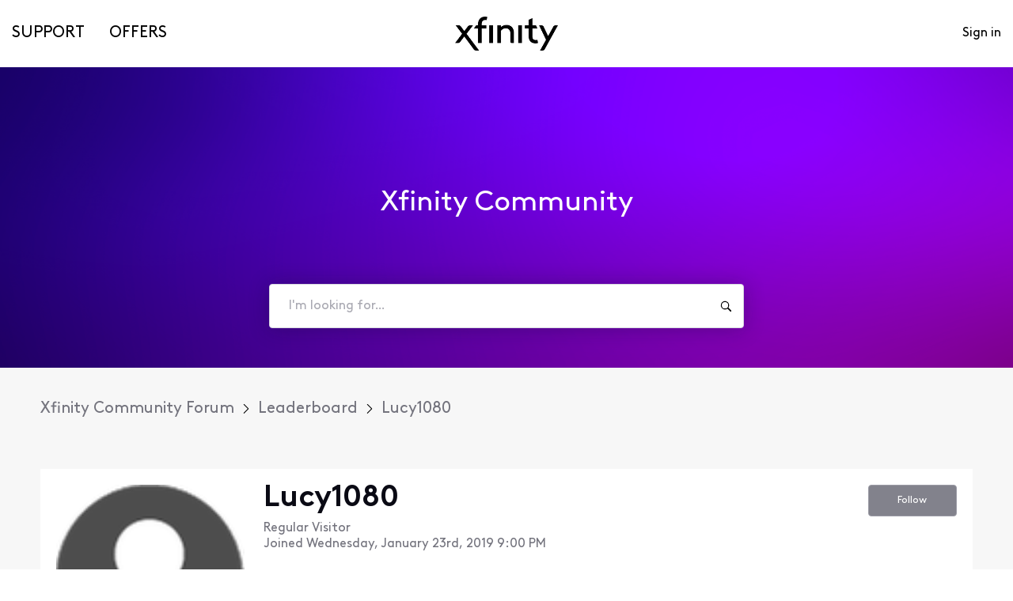

--- FILE ---
content_type: text/html; charset=utf-8
request_url: https://forums.xfinity.com/users/602c3b080b27c161bb9ea845
body_size: 29515
content:

    <!doctype html>
    <html lang="en">
      <head>
        <meta http-equiv="X-UA-Compatible" content="IE=edge" />
        <meta http-equiv="Content-Type" content="text/html; charset=utf-8" />
        <meta name="viewport" content="width=device-width, initial-scale=1" />
        <link rel="preload" as="script" crossorigin href="https://prod-care-community-cdn.sprinklr.com/community/vendor.e594d87592559f443292.js">
        
         <link href="https://prod-care-community-cdn.sprinklr.com/community/main_440904b7ab71c717f4c5.css" type="text/css" rel="stylesheet">
         <link rel="preload" as="script" crossorigin href="https://prod-care-community-cdn.sprinklr.com/community/en.main_7efa43ebe6c02c5ac85e.js">

        <!-- head tag -->
        <script type="text/javascript" src="https://cdn.cookielaw.org/consent/a55e6907-e160-4758-bc91-65f5b89f37b3/OtAutoBlock.js" ></script>

<script src="https://cdn.cookielaw.org/scripttemplates/otSDKStub.js" data-document-language="true" type="text/javascript" charset="UTF-8" data-domain-script="a55e6907-e160-4758-bc91-65f5b89f37b3"></script>


<link rel='stylesheet' type='text/css' href='https://cdn.comcast.com/cmp/css/cookie-consent.css' />


<script>
  document.write('\x3Cscript src=https://polaris.xfinity.com/globalnav/polaris.' + (window.customElements ? 'wc' : 'es5') + '.js async>\x3C/script>');
</script>

<link rel="preconnect" href="https://polaris.xfinity.com">
<link rel="dns-prefetch" href="https://dpm.demdex.net">
<link rel="preconnect" href="https://sprcdn-assets.sprinklr.com">
<link rel="preconnect" href="https://metrics.xfinity.com">
<script src="https://static.cimcontent.net/data-layer/?appID=resi_shop_ancillary" type="text/javascript" async></script>
<script src="https://assets.adobedtm.com/331fbea29f79/5d27143e4c5d/launch-e78575acc1e1.min.js"></script>
<link rel="preload" as="font" href="https://sprcdn-assets.sprinklr.com/1110/7de342c8-4f26-4786-9a10-e754d9a53ab9-5605843.woff" type="font/woff" crossorigin="anonymous">
<link rel="preload" as="font" href="https://sprcdn-assets.sprinklr.com/1110/61729c7e-e766-4bf2-b728-0552b02f0b54-1103296141.woff" type="font/woff" crossorigin="anonymous">
<link rel="preload" as="font" href="https://sprcdn-assets.sprinklr.com/1110/3462de77-97e5-4191-aa19-7f89d79669ea-617200352.woff" type="font/woff" crossorigin="anonymous">




<!-- Google Tag Manager -->
<script>(function(w,d,s,l,i){w[l]=w[l]||[];w[l].push({'gtm.start':
new Date().getTime(),event:'gtm.js'});var f=d.getElementsByTagName(s)[0],
j=d.createElement(s),dl=l!='dataLayer'?'&l='+l:'';j.async=true;j.src=
'https://www.googletagmanager.com/gtm.js?id='+i+dl;f.parentNode.insertBefore(j,f);
})(window,document,'script','dataLayer','GTM-TWVH2WQ');</script>
<!-- End Google Tag Manager -->

<!-- Sprinklr Cookie Consent -->
<script>
  var sprAnalyticsConsentKey = "spr_cookie_consent_enabled";
  var sprAnalyticsConsentGroupId = "2"; // OneTrust group ID for Analytics cookies

  window.addEventListener("OneTrustGroupsUpdated", function (event) {
    if (event.detail && event.detail.includes(sprAnalyticsConsentGroupId)) {
      console.log("Analytics consent given via OneTrust.");
      window.localStorage.setItem(sprAnalyticsConsentKey, true);
      window.disableSprAnalytics = false;
    } else {
      console.log("Analytics consent not given via OneTrust.");
      window.localStorage.setItem(sprAnalyticsConsentKey, false);
      window.disableSprAnalytics = true;
    }
  });

  // Initialize state based on current localStorage value (before event fires)
  window.disableSprAnalytics = !JSON.parse(window.localStorage.getItem(sprAnalyticsConsentKey));
</script>
<!-- End Sprinklr Cookie Consent -->

<script>
    if (window !== undefined) {
        window.history.scrollRestoration = 'manual';
    }
</script>
        <style type="text/css" nonce="ece45c5c-4485-4b7e-bd14-6e41cbec7632">@font-face {
  font-family: 'XfinityBrownWeb';
  src: url('https://community-comcastxfinity.sprinklr.com/public-assets/community/XfinityBrownWeb-Bold.woff2') format('woff2'),
      url('https://community-comcastxfinity.sprinklr.com/public-assets/community/XfinityBrownWeb-Bold.woff') format('woff');
  font-weight: bold;
  font-style: normal;
  font-display: swap;
}
@font-face {
  font-family: 'XfinityBrownWeb';
  src: url('https://community-comcastxfinity.sprinklr.com/public-assets/community/XfinityBrownWeb-Light.woff2') format('woff2'),
      url('https://community-comcastxfinity.sprinklr.com/public-assets/community/XfinityBrownWeb-Light.woff') format('woff');
  font-weight: 300;
  font-style: normal;
  font-display: swap;
}
@font-face {
  font-family: 'XfinityBrownWeb';
  src: url('https://community-comcastxfinity.sprinklr.com/public-assets/community/XfinityBrownWeb-Regular.woff2') format('woff2'),
      url('https://community-comcastxfinity.sprinklr.com/public-assets/community/XfinityBrownWeb-Regular.woff') format('woff');
  font-weight: normal;
  font-style: normal;
  font-display: swap;
}

@font-face {
    font-family: 'Xfinity Brown';
    src: url('https://sprcdn-assets.sprinklr.com/1110/7de342c8-4f26-4786-9a10-e754d9a53ab9-5605843.woff') format('woff'),
        url('https://sprcdn-assets.sprinklr.com/1110/b2f462b8-651d-452f-80b4-06100851ae45-2109960051.ttf') format('truetype');
    font-weight: 300;
    font-style: normal;
    font-display: swap;
}

@font-face {
    font-family: 'Xfinity Brown';
    src: url('https://sprcdn-assets.sprinklr.com/1110/61729c7e-e766-4bf2-b728-0552b02f0b54-1103296141.woff') format('woff'),
        url('https://sprcdn-assets.sprinklr.com/1110/d8825eb3-a429-4095-a54b-6aaf0fe96abd-411982701.ttf') format('truetype');
    font-weight: normal;
    font-style: normal;
    font-display: swap;
}

@font-face {
    font-family: 'Xfinity Brown';
    src: url('https://sprcdn-assets.sprinklr.com/1110/3462de77-97e5-4191-aa19-7f89d79669ea-617200352.woff') format('woff'),
        url('https://sprcdn-assets.sprinklr.com/1110/89663b79-9639-4e46-b2df-2e4829a7a501-2228778528.ttf') format('truetype');
    font-weight: bold;
    font-style: normal;
    font-display: swap;
}
</style>
  
      <style data-emotion-css="0 18xxr3j t44rya 5r6jk4 14r34si 8atqhb y07l72 fd5ow4 1ang2p2 x4dmss 1d89nre 79cmum 1hbp3iw 1ry1tx8 1ghapnm 2sedfi 2ceorz jlx8fa xqqkfz 1y573ad i8uyyt jp8xm2 okc7pe lp34j5 1as8lqf mqkajv pve3fd 13o7eu2 5uw2va" nonce="ece45c5c-4485-4b7e-bd14-6e41cbec7632">@media only screen and (min-width: 768px){.css-18xxr3j{width:92%!important;}}@media only screen and (min-width: 768px){.css-t44rya{max-width:1600px!important;}}.css-5r6jk4{background-color:#F7F7F7;}.css-14r34si{background-color:#FFFFFF;}.css-8atqhb{width:100%;}.css-y07l72{color:#40a3f5!important;-webkit-text-decoration:undefined;text-decoration:undefined;}.css-y07l72:hover{color:#2b6db4!important;-webkit-text-decoration:underline;text-decoration:underline;}.css-y07l72:focus{color:#2b6db4!important;-webkit-text-decoration:underline;text-decoration:underline;}.css-y07l72:visited{color:#40a3f5!important;-webkit-text-decoration:none;text-decoration:none;}.css-y07l72 >.svg{fill:#40a3f5!important;}.css-fd5ow4{height:85px;}.css-1ang2p2{height:85px!important;background-color:#ffffff!important;}.css-x4dmss{-webkit-box-pack:justify;-webkit-justify-content:space-between;justify-content:space-between;}.css-1d89nre{color:#000000!important;background-color:!important;}.css-1d89nre:hover{color:#000000!important;background-color:!important;}.css-1d89nre:focus{color:#000000!important;background-color:!important;}.css-79cmum{line-height:85px!important;}.css-1hbp3iw{background-color:!important;}.css-1hbp3iw >p{color:#000000!important;}.css-1hbp3iw:hover{background-color:!important;}.css-1hbp3iw:hover >p{color:#000000!important;}.css-1hbp3iw:focus{background-color:!important;}.css-1hbp3iw:focus >p{color:#000000!important;}.css-1ry1tx8{font-family:-apple-system,BlinkMacSystemFont,Roboto,Segoe UI,Noto Sans,Helvetica Neue,Helvetica,sans-serif;color:#0a0a14;}.css-1ghapnm{font-size:16px;line-height:22px;}.css-2sedfi{background:#efeff8;}.css-2ceorz{background-image:url(https://sprcdn-assets.sprinklr.com/1110/90178a14-58fb-4a09-92ee-81a39cf64602-1002207723.png);}.css-jlx8fa{border-color:#d7d7e0;}.css-xqqkfz >svg{fill:#40a3f5!important;}.css-1y573ad{font-family:-apple-system,BlinkMacSystemFont,Roboto,Segoe UI,Noto Sans,Helvetica Neue,Helvetica,sans-serif;color:#0a0a14!important;background-color:#ffffff!important;border-color:#d7d7e0!important;}.css-1y573ad:focus{color:#0a0a14!important;background-color:#ffffff!important;border-color:#40a3f5!important;}.css-i8uyyt{font-weight:600;font-size:16px;}.css-i8uyyt mobile{font-size:16px;}.css-jp8xm2{font-size:12px;line-height:17px;}.css-okc7pe{font-size:14px;line-height:20px;}.css-lp34j5{border-radius:50%;background:#efeff8;}.css-1as8lqf.is-focused .Select-control{border-color:#40a3f5!important;}.css-1as8lqf.is-open .Select-arrow{fill:#40a3f5!important;}.css-mqkajv{font-weight:600;font-size:20px;}.css-mqkajv mobile{font-size:20px;}.css-pve3fd{background-color:#82828c!important;border-color:#9b9ba5!important;color:#ffffff!important;font-weight:400!important;}.css-pve3fd svg{fill:#ffffff!important;}.css-pve3fd:hover{background-color:#9b9ba5!important;border-color:#9b9ba5!important;color:#ffffff!important;}.css-pve3fd:focus{background-color:#9b9ba5!important;border-color:#9b9ba5!important;color:#ffffff!important;}.css-13o7eu2{display:block;}.css-5uw2va{font-weight:600;font-size:38px;}.css-5uw2va mobile{font-size:28px;}</style><style type="text/css" nonce="ece45c5c-4485-4b7e-bd14-6e41cbec7632"></style>
      <title data-react-helmet="true">‎Lucy1080 | Xfinity Community Forum</title>
      <meta data-react-helmet="true" name="title" content="Xfinity Community Forum"/><meta data-react-helmet="true" name="description" content="Need Help? Find Solutions, share knowledge and get answers from customers and experts."/><meta data-react-helmet="true" property="og:title" content="Xfinity Community Forum"/><meta data-react-helmet="true" property="og:url" content="https://forums.xfinity.com/users/602c3b080b27c161bb9ea845"/><meta data-react-helmet="true" property="og:description" content="Need Help? Find Solutions, share knowledge and get answers from customers and experts."/><meta data-react-helmet="true" property="og:type" content="website"/><meta data-react-helmet="true" property="og:site_name" content="Xfinity Community Forum"/><meta data-react-helmet="true" property="og:image" content="https://sprcdn-assets.sprinklr.com/1110/b5d8c60a-d2dc-42b4-b7d6-89030b824ce0-1134424951.png"/><meta data-react-helmet="true" name="twitter:card" content="summary"/><meta data-react-helmet="true" name="twitter:image" content="https://sprcdn-assets.sprinklr.com/1110/b5d8c60a-d2dc-42b4-b7d6-89030b824ce0-1134424951.png"/><meta data-react-helmet="true" name="twitter:title" content="Xfinity Community Forum"/><meta data-react-helmet="true" name="twitter:description" content="Need Help? Find Solutions, share knowledge and get answers from customers and experts."/><meta data-react-helmet="true" name="theme-color" content="#40a3f5"/><meta data-react-helmet="true" name="google-site-verification" content="7HdA1jeH4oBdI4sYN1FuqEbYvfFU8HT8Um4u1r2N7c4"/><meta data-react-helmet="true" name="robots" content="noindex"/>
      <link data-react-helmet="true" rel="icon" href="https://sprcdn-assets.sprinklr.com/1110/79e57f25-ebdb-4590-aaf5-b656175f8931-1467995988.png"/><link data-react-helmet="true" rel="canonical" href="https://forums.xfinity.com/users/602c3b080b27c161bb9ea845"/><link data-react-helmet="true" rel="manifest" href="https://forums.xfinity.com/manifest.json"/>
      
      <script data-react-helmet="true" type="application/ld+json" nonce="ece45c5c-4485-4b7e-bd14-6e41cbec7632">{
  "@context": "https://schema.org",
  "@type": "BreadcrumbList",
  "itemListElement": [{
    "@type": "ListItem",
    "position": 1,
    "item": "https://forums.xfinity.com/",
    "name": "Xfinity Community Forum"
  },{
    "@type": "ListItem",
    "position": 2,
    "item": "https://forums.xfinity.com/leaderboard",
    "name": "Leaderboard"
  },{
    "@type": "ListItem",
    "position": 3,
    
    "name": "Lucy1080"
  }]
}</script>
       <link href="https://prod-care-community-cdn.sprinklr.com/community/PageLayoutRenderer_1aa985ab5c237b888b48.css" type="text/css" rel="stylesheet"> <link href="https://prod-care-community-cdn.sprinklr.com/community/ModernNavBarContainer_486ea96df30b1f91b696.css" type="text/css" rel="stylesheet"> <link href="https://prod-care-community-cdn.sprinklr.com/community/ModernBannerContainer_a53df508aafced7b3fa8.css" type="text/css" rel="stylesheet"> <link href="https://prod-care-community-cdn.sprinklr.com/community/BreadCrumbsWidgetContainer_40aecaff35088cdd6d6d.css" type="text/css" rel="stylesheet"> <link href="https://prod-care-community-cdn.sprinklr.com/community/ProfileEntity_e703d16928da351c1adf.css" type="text/css" rel="stylesheet"> <link href="https://prod-care-community-cdn.sprinklr.com/community/SelectBoxContainer_3f6edb0b50ab4e492fbe.css" type="text/css" rel="stylesheet"> <link href="https://prod-care-community-cdn.sprinklr.com/community/Authentication_2d29953485ab3d776970.css" type="text/css" rel="stylesheet"> <link href="https://prod-care-community-cdn.sprinklr.com/community/FullSearchBar_9bd473816e2790319b7d.css" type="text/css" rel="stylesheet">
       <link rel="preload" as="script" crossorigin href="https://prod-care-community-cdn.sprinklr.com/community/en.ProfilePage_eaebc3e5a8cab8dcfec4.47.js"> <link rel="preload" as="script" crossorigin href="https://prod-care-community-cdn.sprinklr.com/community/en.PageLayoutRenderer_629f4bbd3940e5eadcba.253.js"> <link rel="preload" as="script" crossorigin href="https://prod-care-community-cdn.sprinklr.com/community/en.ModernNavBarContainer_ff1d30e41460cc524a52.237.js"> <link rel="preload" as="script" crossorigin href="https://prod-care-community-cdn.sprinklr.com/community/en.ModernBannerContainer_2357aecd6aa35fc1c4a7.235.js"> <link rel="preload" as="script" crossorigin href="https://prod-care-community-cdn.sprinklr.com/community/en.BreadCrumbsWidgetContainer_3b7f9baca33ca835f975.91.js"> <link rel="preload" as="script" crossorigin href="https://prod-care-community-cdn.sprinklr.com/community/en.ProfileEntity_be55aa26a6d16c95ca78.274.js"> <link rel="preload" as="script" crossorigin href="https://prod-care-community-cdn.sprinklr.com/community/en.SelectBoxContainer_4a60ffdfaa9c30a130f5.288.js"> <link rel="preload" as="script" crossorigin href="https://prod-care-community-cdn.sprinklr.com/community/en.CustomHTMLContainer_d5c34ef3ca99f6c475fa.164.js"> <link rel="preload" as="script" crossorigin href="https://prod-care-community-cdn.sprinklr.com/community/en.Authentication_b92fac97fbe5659eaac3.0.js"> <link rel="preload" as="script" crossorigin href="https://prod-care-community-cdn.sprinklr.com/community/en.FullSearchBar_4d5efbd2966e6e329fee.198.js">
    </head>
    <body leftmargin="0" topmargin="0" rightmargin="0" bottommargin="0" marginwidth="0" marginheight="0" class="ltr">
      <script nonce="ece45c5c-4485-4b7e-bd14-6e41cbec7632">
        window.__PRELOADED_STATE__ = "%7B%22routing%22%3A%7B%22location%22%3A%7B%22pathname%22%3A%22%2F%22%2C%22search%22%3A%22%22%2C%22hash%22%3A%22%22%2C%22state%22%3Anull%2C%22key%22%3A%22ejaxlb4q%22%7D%2C%22action%22%3A%22POP%22%7D%2C%22communityId%22%3A%22cd58a8fd-ee2e-46c9-8c79-e9309441066e%22%2C%22csrfToken%22%3Anull%2C%22language%22%3A%22en_US%22%2C%22basename%22%3Anull%2C%22publicHeaders%22%3A%7B%22user-agent%22%3A%22Mozilla%2F5.0%20(Macintosh%3B%20Intel%20Mac%20OS%20X%2010_15_7)%20AppleWebKit%2F537.36%20(KHTML%2C%20like%20Gecko)%20Chrome%2F131.0.0.0%20Safari%2F537.36%3B%20ClaudeBot%2F1.0%3B%20%2Bclaudebot%40anthropic.com)%22%2C%22X-COMMUNITY-IP%22%3A%223.22.224.152%22%7D%2C%22theme%22%3Anull%2C%22country%22%3Anull%2C%22version%22%3Anull%2C%22nonce%22%3A%22ece45c5c-4485-4b7e-bd14-6e41cbec7632%22%2C%22communitySettings%22%3A%7B%22settings%22%3A%7B%22overview%22%3A%7B%22details%22%3A%7B%22organizationName%22%3A%22Comcast%22%2C%22language%22%3A%22en_US%22%2C%22activeLanguages%22%3A%5B%22en_US%22%5D%2C%22isDirectAPIEnabled%22%3Atrue%2C%22communityName%22%3A%22Xfinity%20Community%20Forum%22%2C%22communityDescription%22%3A%22Need%20Help%3F%20Find%20Solutions%2C%20share%20knowledge%20and%20get%20answers%20from%20customers%20and%20experts.%22%7D%7D%2C%22branding%22%3A%7B%22logos%22%3A%7B%22companyLogos%22%3A%7B%22companyLogoNormal%22%3A%22https%3A%2F%2Fsprcdn-assets.sprinklr.com%2F1110%2Fb5d8c60a-d2dc-42b4-b7d6-89030b824ce0-1134424951.png%22%7D%2C%22faviconLogos%22%3A%7B%22faviconLogo16%22%3A%22https%3A%2F%2Fsprcdn-assets.sprinklr.com%2F1110%2F79e57f25-ebdb-4590-aaf5-b656175f8931-1467995988.png%22%7D%7D%2C%22typographyHeader%22%3A%7B%22fontFamily%22%3A%22-apple-system%2CBlinkMacSystemFont%2CRoboto%2CSegoe%20UI%2CNoto%20Sans%2CHelvetica%20Neue%2CHelvetica%2Csans-serif%22%2C%22color%22%3A%22%230a0a14%22%2C%22heading1%22%3A%7B%22fontSize%22%3A%2240px%22%2C%22fontWeight%22%3A%22300%22%2C%22mobileFontSize%22%3A%2228px%22%7D%2C%22heading2%22%3A%7B%22fontSize%22%3A%2238px%22%2C%22fontWeight%22%3A%22600%22%2C%22mobileFontSize%22%3A%2228px%22%7D%2C%22heading3%22%3A%7B%22fontSize%22%3A%2228px%22%2C%22fontWeight%22%3A%22600%22%2C%22mobileFontSize%22%3A%2220px%22%7D%2C%22heading4%22%3A%7B%22fontSize%22%3A%2220px%22%2C%22fontWeight%22%3A%22600%22%2C%22mobileFontSize%22%3A%2220px%22%7D%2C%22heading5%22%3A%7B%22fontSize%22%3A%2216px%22%2C%22fontWeight%22%3A%22600%22%2C%22mobileFontSize%22%3A%2216px%22%7D%2C%22heading6%22%3A%7B%22fontSize%22%3A%2214px%22%2C%22fontWeight%22%3A%22600%22%2C%22mobileFontSize%22%3A%2214px%22%7D%7D%2C%22typographyBody%22%3A%7B%22fontFamily%22%3A%22-apple-system%2CBlinkMacSystemFont%2CRoboto%2CSegoe%20UI%2CNoto%20Sans%2CHelvetica%20Neue%2CHelvetica%2Csans-serif%22%2C%22color%22%3A%22%230a0a14%22%2C%22small%22%3A%7B%22fontSize%22%3A%2211px%22%2C%22lineHeight%22%3A%2215px%22%7D%2C%22normal%22%3A%7B%22fontSize%22%3A%2212px%22%2C%22lineHeight%22%3A%2217px%22%7D%2C%22large%22%3A%7B%22fontSize%22%3A%2214px%22%2C%22lineHeight%22%3A%2220px%22%7D%2C%22xlarge%22%3A%7B%22fontSize%22%3A%2216px%22%2C%22lineHeight%22%3A%2222px%22%7D%7D%2C%22colors%22%3A%7B%22primary%22%3A%7B%22color%22%3A%22%2340a3f5%22%2C%22backgroundColor%22%3A%22%23ffffff%22%7D%2C%22success%22%3A%7B%22color%22%3A%22%2320b796%22%2C%22backgroundColor%22%3A%22%231F69FF%22%7D%2C%22warning%22%3A%7B%22color%22%3A%22%23ffd200%22%2C%22backgroundColor%22%3A%22%22%7D%2C%22danger%22%3A%7B%22color%22%3A%22%23fc374b%22%2C%22backgroundColor%22%3A%22%23E5004C%22%7D%2C%22page%22%3A%7B%22backgroundColor%22%3A%22%23ffffff%22%7D%2C%22placeholder%22%3A%7B%22color%22%3A%22%239b9ba5%22%7D%7D%2C%22buttons%22%3A%7B%22normal%22%3A%7B%22backgroundColor%22%3A%22%2340a3f5%22%2C%22borderColor%22%3A%22%2340a3f5%22%2C%22color%22%3A%22%23ffffff%22%2C%22fontWeight%22%3A%22400%22%2C%22hover%22%3A%7B%22backgroundColor%22%3A%22%2340a3f5%22%2C%22borderColor%22%3A%22%2340a3f5%22%2C%22color%22%3A%22%23ffffff%22%7D%7D%2C%22inactive%22%3A%7B%22backgroundColor%22%3A%22%2382828c%22%2C%22borderColor%22%3A%22%239b9ba5%22%2C%22color%22%3A%22%23ffffff%22%2C%22fontWeight%22%3A%22400%22%2C%22hover%22%3A%7B%22backgroundColor%22%3A%22%239b9ba5%22%2C%22borderColor%22%3A%22%239b9ba5%22%2C%22color%22%3A%22%23ffffff%22%7D%7D%7D%2C%22links%22%3A%7B%22normal%22%3A%7B%22color%22%3A%22%2340a3f5%22%2C%22textDecoration%22%3A%22none%22%7D%2C%22hover%22%3A%7B%22color%22%3A%22%232b6db4%22%2C%22textDecoration%22%3A%22underline%22%7D%2C%22visited%22%3A%7B%22color%22%3A%22%2340a3f5%22%2C%22textDecoration%22%3A%22none%22%7D%7D%2C%22forms%22%3A%7B%22textType%22%3A%7B%22normal%22%3A%7B%22color%22%3A%22%230a0a14%22%2C%22backgroundColor%22%3A%22%23ffffff%22%2C%22borderColor%22%3A%22%23d7d7e0%22%7D%2C%22focus%22%3A%7B%22color%22%3A%22%230a0a14%22%2C%22backgroundColor%22%3A%22%23ffffff%22%2C%22borderColor%22%3A%22%2340a3f5%22%7D%2C%22disabled%22%3A%7B%22color%22%3A%22%23a9a9b2%22%2C%22backgroundColor%22%3A%22%23efeff8%22%2C%22borderColor%22%3A%22%23d7d7e0%22%7D%7D%2C%22checkboxType%22%3A%7B%22normal%22%3A%7B%22backgroundColor%22%3A%22%23a9a9b2%22%7D%2C%22active%22%3A%7B%22backgroundColor%22%3A%22%2340a3f5%22%7D%2C%22disabled%22%3A%7B%22backgroundColor%22%3A%22%23e6e6e8%22%7D%7D%7D%2C%22navbar%22%3A%7B%22height%22%3A%2285%22%2C%22mobileHeight%22%3A%2260%22%2C%22color%22%3A%22%23000000%22%2C%22backgroundColor%22%3A%22%23ffffff%22%2C%22normal%22%3A%7B%22color%22%3A%22%23000000%22%2C%22backgroundColor%22%3A%22%22%7D%2C%22hover%22%3A%7B%22color%22%3A%22%23000000%22%2C%22backgroundColor%22%3A%22%22%7D%2C%22active%22%3A%7B%22color%22%3A%22%23000000%22%2C%22backgroundColor%22%3A%22%22%7D%7D%2C%22tabs%22%3A%7B%22normal%22%3A%7B%22color%22%3A%22%235f5f69%22%2C%22backgroundColor%22%3A%22%22%7D%2C%22hover%22%3A%7B%22color%22%3A%22%2340a3f5%22%2C%22backgroundColor%22%3A%22%22%7D%2C%22active%22%3A%7B%22color%22%3A%22%2340a3f5%22%2C%22backgroundColor%22%3A%22%22%2C%22highlightColor%22%3A%22%2340a3f5%22%7D%7D%2C%22tooltips%22%3A%7B%22color%22%3A%22%234b4b55%22%2C%22backgroundColor%22%3A%22%23ffffff%22%7D%2C%22popupDialog%22%3A%7B%22backgroundColor%22%3A%22%230f0f17%22%2C%22borderColor%22%3A%22%22%2C%22opacity%22%3A%220.8%22%7D%2C%22avatars%22%3A%7B%22borderStyle%22%3A%22circular%22%2C%22borderRadius%22%3A%223%22%7D%2C%22screenSizesRange%22%3Anull%2C%22themeTokens%22%3Anull%2C%22editor%22%3Anull%2C%22icon%22%3Anull%2C%22directMessaging%22%3Anull%2C%22loader%22%3Anull%2C%22snackbar%22%3Anull%2C%22page%22%3Anull%2C%22table%22%3Anull%7D%2C%22content%22%3A%7B%22loginPage%22%3A%7B%22loginProviders%22%3A%7B%22enableEmailPasswordAuth%22%3Afalse%2C%22enableSSOAuth%22%3Afalse%2C%22enableOAuth%22%3Atrue%2C%22oauthConfig%22%3A%7B%22label%22%3A%22Xfinity%20Comcast%22%2C%22value%22%3A%22604f383edeeb27e66cbe72d2%22%2C%22accountType%22%3A%22COMCAST%22%2C%22additional%22%3A%7B%22oAuth%22%3A%5B%22true%22%5D%7D%7D%2C%22oauthLabel%22%3A%22Xfinity%20Forum%20SSO%22%2C%22legalText%22%3A%22%22%2C%22enabledSocialProviders%22%3A%5B%5D%7D%2C%22communityAccess%22%3A%7B%22pageHtml%22%3A%22%22%2C%22pageCSS%22%3A%22%22%7D%2C%22settings%22%3A%7B%22title%22%3A%22Welcome!%22%2C%22description%22%3A%22Please%20Sign%20in%20if%20you%20have%20a%20forums%20account%20or%20Sign%20up%20to%20create%20one.%22%2C%22enableUserReg%22%3Atrue%7D%7D%2C%22signupPage%22%3A%7B%22settings%22%3A%7B%22termTextLabel%22%3A%22By%20clicking%20Sign%20up%2C%20you%20agree%20to%20our%20Terms%2C%20Data%20Policy%20and%20Cookie%20Policy.%22%2C%22screenerEnabled%22%3Afalse%2C%22screenerRequired%22%3Afalse%2C%22screenerQuestionsEnabled%22%3Afalse%2C%22verifyEmailMandatory%22%3Afalse%2C%22firstNameEnabled%22%3Atrue%2C%22firstNameLabel%22%3A%22First%20Name%22%2C%22firstNameRequired%22%3Afalse%2C%22lastNameEnabled%22%3Atrue%2C%22lastNameLabel%22%3A%22Last%20Name%22%2C%22lastNameRequired%22%3Afalse%2C%22employeeInfoEnabled%22%3Afalse%2C%22confirmationQuestionLabel%22%3A%22Are%20you%20an%20existing%20brand%20employee%3F%22%2C%22employeeIdLabel%22%3A%22Employee%20ID%22%2C%22employeeInfoRequired%22%3Afalse%2C%22title%22%3A%22Let's%20get%20started!%22%2C%22descsription%22%3A%22Please%20enter%20details%20to%20create%20a%20forums%20account.%22%2C%22uNameRegex%22%3A%22%5E%5Ba-zA-Z0-9_%5C%5C.-%5D%2B%24%22%2C%22uNameErrMsg%22%3A%22Username%20must%20contain%20only%20alphanumeric%2C%20underscore%20and%20hyphen%20characters%22%7D%7D%2C%22conversationTypes%22%3A%7B%22conversationTypes%22%3A%5B%7B%22id%22%3A%22QUESTION%22%2C%22type%22%3A%22QUESTION%22%2C%22enabled%22%3Atrue%2C%22label%22%3A%22Question%22%2C%22allowCreation%22%3Atrue%2C%22disableTags%22%3Anull%7D%2C%7B%22id%22%3A%22ARTICLE%22%2C%22type%22%3A%22ARTICLE%22%2C%22enabled%22%3Atrue%2C%22label%22%3A%22Articles%22%2C%22allowCreation%22%3Afalse%2C%22disableTags%22%3Anull%7D%5D%7D%2C%22notificationPage%22%3A%7B%22heading%22%3A%22Notification%20Preferences%22%2C%22subHeading%22%3A%22Select%20the%20activities%20for%20which%20you%20want%20to%20be%20notified%22%2C%22notificationTypes%22%3A%5B%22EMAIL%22%2C%22WEB%22%5D%2C%22defaultDisabledNotificationTypes%22%3Anull%2C%22enableEmailNotificationFrequency%22%3Anull%7D%2C%22survey%22%3A%7B%7D%2C%22conversationSetting%22%3A%7B%22restrictReply%22%3Anull%2C%22editTimerEnabled%22%3Anull%2C%22deleteTimerEnabled%22%3Anull%2C%22editTimer%22%3Anull%2C%22deleteTimer%22%3Anull%2C%22allowPrivateComment%22%3Anull%2C%22canMarkReplyPrivate%22%3Atrue%2C%22canMarkAnonFeedback%22%3Anull%2C%22linkInterceptEnabled%22%3Anull%2C%22interceptDomainsType%22%3Anull%2C%22whitelistDomains%22%3Anull%2C%22blacklistDomains%22%3Anull%2C%22disableLikeForAuthor%22%3Anull%2C%22enableCaptchaForComment%22%3Anull%2C%22canUnArchive%22%3Anull%2C%22unarchiveCF%22%3Anull%2C%22allowedAttachmentTypes%22%3Anull%2C%22isCustomAttachmentView%22%3Anull%2C%22attachmentHelpText%22%3Anull%2C%22isMultipleLayoutsEnabled%22%3Anull%2C%22enableJira%22%3Anull%2C%22jiraCreationGwId%22%3Anull%2C%22disableCommentSubscription%22%3Anull%2C%22scrollToFirstUnread%22%3Anull%2C%22jumpToNewestComment%22%3Anull%2C%22isModerationEnabled%22%3Anull%2C%22showPostTypeOnMove%22%3Anull%7D%2C%22conversationSearchPageSetting%22%3A%7B%7D%2C%22conversationCreatePage%22%3A%7B%22settings%22%3A%7B%22titleLabel%22%3A%22Subject%22%2C%22titlePlaceholder%22%3A%22Enter%20title%20here...%22%2C%22titleMaxLength%22%3A140%2C%22descriptionLabel%22%3A%22Description%22%2C%22descriptionPlaceholder%22%3A%22Enter%20description%20here...%22%2C%22descriptionMinLength%22%3A20%2C%22descriptionMaxLength%22%3A100000%2C%22categoryEnabled%22%3Atrue%2C%22categoryRequired%22%3Atrue%2C%22topicsEnabled%22%3Atrue%2C%22topicsRequired%22%3Atrue%2C%22privateMessageEnabled%22%3Atrue%2C%22privateMessageLabel%22%3A%22Post%20this%20conversation%20privately%3F%22%2C%22publicTagsEnabled%22%3Atrue%2C%22allowCreateTags%22%3Atrue%2C%22maxImageSize%22%3A5%2C%22maxFileSize%22%3A10%7D%7D%2C%22profilePage%22%3A%7B%22settings%22%3A%7B%22makeNameAnonymous%22%3Atrue%2C%22cannedResponseEnabled%22%3Atrue%2C%22bookmarkEnabled%22%3Atrue%7D%7D%2C%22kbSetting%22%3A%7B%7D%2C%22pollSetting%22%3A%7B%7D%2C%22eventSetting%22%3A%7B%7D%2C%22contestSetting%22%3A%7B%7D%2C%22groupsSetting%22%3A%7B%7D%2C%22gwSetting%22%3A%7B%7D%2C%22coursesSetting%22%3A%7B%7D%2C%22peerToPeerChatSetting%22%3A%7B%22sprLiveChat%22%3A%7B%22appId%22%3A%22app_814342%22%2C%22apiKey%22%3A%22746fcc3a-4de6-4eb8-98d5-667ecbb4fb7d%22%7D%2C%22sprLiveChatEnabled%22%3Atrue%2C%22showSprLiveChatTnc%22%3A%22EXPLICIT%22%2C%22sprLiveChatTnCImplicitConfirmation%22%3Atrue%2C%22profileListIds%22%3Anull%2C%22sprLiveChatTnCUserConfirmation%22%3Atrue%2C%22sprLiveChatTncStatement%22%3A%22By%20having%20an%20account%20and%20utilizing%20these%20forums%2C%20you%20have%20hereby%20agreed%20to%20the%20rules%2C%20policies%2C%20and%20guidelines%20contained%20within%20the%20%3Ca%20target%3D%5C%22_blank%5C%22%20href%3D%5C%22https%3A%2F%2Fforums.xfinity.com%2Ft5%2FGuidelines%2FXfinity-Forum-Guidelines%2Ftd-p%2F3115028%5C%22%3EXfinity%20Forum%20Guidelines%3C%2Fa%3E%20and%20the%20%3Ca%20target%3D%5C%22_blank%5C%22%20href%3D%5C%22https%3A%2F%2Fforums.xfinity.com%2Ft5%2FGuidelines%2FXfinity-Forum-Acceptable-Use-Policy%2Ftd-p%2F2618379%5C%22%3EXfinity%20Forum%20Acceptable%20Use%20Policy%3C%2Fa%3E%20documents%20as%20well%20as%20any%20other%20posted%20documents%20throughout%20the%20community.%20This%20includes%20the%20use%20of%20the%20private%20messaging%20feature%20for%20account%20authentication%20when%20engaging%20with%20employees%20directly.%22%2C%22disclaimerEnabled%22%3Anull%2C%22supportDisclaimer%22%3Anull%2C%22defaultDisclaimer%22%3Anull%2C%22allowReport%22%3Atrue%2C%22allowDelete%22%3Atrue%2C%22deleteMsg%22%3A%22This%20message%20has%20been%20deleted%22%2C%22disableForSwitchedUser%22%3Anull%7D%2C%22liveChat%22%3A%7B%22isEnabled%22%3Atrue%2C%22chatApp%22%3A%7B%22appId%22%3A%22app_962161%22%2C%22accountUserId%22%3A%2260ec706bb96cea550da24f17%22%2C%22apiKey%22%3A%22b19b87c7-7879-41df-baee-847b494dd3a9%22%7D%2C%22shouldLoggedIn%22%3Atrue%2C%22hideForPLs%22%3A%5B%225614_1196%22%2C%225614_1193%22%2C%225614_1165%22%2C%225614_1157%22%2C%225614_1159%22%5D%2C%22isExternalUser%22%3Anull%2C%22isModernSkin%22%3Anull%2C%22additionalProperties%22%3Anull%7D%2C%22seoSetting%22%3A%7B%22robotsTxtPage%22%3A%22User-agent%3A%20Mp3Bot%5CnDisallow%3A%20%2F%5Cn%5CnUser-agent%3A%20008%5CnDisallow%3A%20%2F%5Cn%5CnUser-agent%3A%20*%5CnDisallow%3A%20*%2Fleaderboard%24%5CnDisallow%3A%20*%2Flogin%24%5Cn%5CnSITEMAP%3A%20https%3A%2F%2Fforums.xfinity.com%2Fsitemap.xml%22%2C%22noIndexCharCount%22%3Anull%2C%22noIndexPages%22%3Anull%7D%2C%22productsSetting%22%3A%7B%7D%2C%22customFieldsSetting%22%3A%7B%7D%2C%22postTemplatesSetting%22%3A%7B%7D%2C%22customFieldGroupSetting%22%3A%7B%7D%7D%2C%22gamification%22%3Anull%2C%22screener%22%3Anull%2C%22advancedSettings%22%3A%7B%22settings%22%3A%7B%22sprLiveChat%22%3A%7B%22appId%22%3A%22app_814342%22%2C%22apiKey%22%3A%22746fcc3a-4de6-4eb8-98d5-667ecbb4fb7d%22%7D%2C%22v2LayoutEnabled%22%3Atrue%2C%22pageWidth%22%3A92%2C%22pageMaxWidth%22%3A1600%2C%22editor%22%3A%22TINYMCE%22%2C%22sprLiveChatEnabled%22%3Atrue%2C%22showSprLiveChatTnc%22%3A%22EXPLICIT%22%2C%22sprLiveChatTnCImplicitConfirmation%22%3Atrue%2C%22sprLiveChatTnCUserConfirmation%22%3Atrue%2C%22sprLiveChatTncStatement%22%3A%22By%20having%20an%20account%20and%20utilizing%20these%20forums%2C%20you%20have%20hereby%20agreed%20to%20the%20rules%2C%20policies%2C%20and%20guidelines%20contained%20within%20the%20%3Ca%20target%3D%5C%22_blank%5C%22%20href%3D%5C%22https%3A%2F%2Fforums.xfinity.com%2Ft5%2FGuidelines%2FXfinity-Forum-Guidelines%2Ftd-p%2F3115028%5C%22Xfinity%20Forum%20Guidelines%3C%2Fa%3E%20and%20the%20%3Ca%20target%3D%5C%22_blank%5C%22%20href%3D%5C%22https%3A%2F%2Fforums.xfinity.com%2Ft5%2FGuidelines%2FXfinity-Forum-Acceptable-Use-Policy%2Ftd-p%2F2618379%5C%22%3EXfinity%20Forum%20Acceptable%20Use%20Policy%3C%2Fa%3E%20documents%20as%20well%20as%20any%20other%20posted%20documents%20throughout%20the%20community.%20This%20includes%20the%20use%20of%20the%20private%20messaging%20feature%20for%20account%20authentication%20when%20engaging%20with%20employees%20directly.%22%2C%22googleWebmasterCode%22%3A%227HdA1jeH4oBdI4sYN1FuqEbYvfFU8HT8Um4u1r2N7c4%22%2C%22customAnalytics%22%3Atrue%2C%22caPageFn%22%3A%22customPageEvent%22%2C%22rssEnabled%22%3Atrue%2C%22sprinklrAnalytics%22%3Atrue%2C%22fontStylingEnabled%22%3Atrue%2C%22mediaPermissionEnabled%22%3Atrue%2C%22sessExpiry%22%3A60%2C%22sessExpTimerEnabled%22%3Atrue%2C%22customDefaultCSP%22%3A%5B%7B%22domain%22%3A%22https%3A%2F%2Fpolaris.xfinity.com%2F%22%2C%22directiveInfos%22%3A%5B%7B%22directive%22%3A%22frame-ancestors%22%7D%5D%7D%5D%2C%22customCSP%22%3A%5B%7B%22domain%22%3A%22https%3A%2F%2Fpolaris.xfinity.com%2F%22%2C%22directiveInfos%22%3A%5B%7B%22directive%22%3A%22frame-src%22%7D%5D%7D%5D%2C%22cspNonceTargetsStrict%22%3A%5B%5D%2C%22cspNonceTargetsDefault%22%3A%5B%5D%2C%22enabledDateFormats%22%3A%5B%22Day%20of%20the%20Week%2C%20Month%20Day%2C%20Year%22%5D%2C%22defaultDateFormat%22%3A%22Day%20of%20the%20Week%2C%20Month%20Day%2C%20Year%22%7D%7D%2C%22customizedLabels%22%3Anull%7D%7D%2C%22allAwards%22%3A%7B%22allAwardsById%22%3A%7B%22604fbc5e46c78132632d0129%22%3A%7B%22id%22%3A%22604fbc5e46c78132632d0129%22%2C%22type%22%3A%22BADGE%22%2C%22description%22%3A%22Congratulations%2C%202%2C000%20of%20your%20contributions%20have%20been%20marked%20as%20the%20Accepted%20Solution!%20Thanks%20for%20helping%20solve%20so%20many%20issues%2C%20the%20community%20appreciates%20it!%22%2C%22imageUrl%22%3A%22https%3A%2F%2Fsprcdn-assets.sprinklr.com%2F1110%2F1a91448c-942e-494b-a9aa-1cd3b2748bf8-1822091251%2FSolution2k_p.png%22%2C%22order%22%3A1%2C%22name%22%3A%22Assistant%20Professor%22%7D%2C%2263f66dcc6afa57343b3d5293%22%3A%7B%22id%22%3A%2263f66dcc6afa57343b3d5293%22%2C%22type%22%3A%22BADGE%22%2C%22description%22%3A%22Congratulations!%20You%20have%20received%20your%20Sirius%20Gold%20Star%20Forum%20Badge.%20Keep%20up%20the%20great%20work!!%22%2C%22imageUrl%22%3A%22https%3A%2F%2Fsprcdn-assets.sprinklr.com%2F1110%2F06f6e046-c3f4-48c0-ac09-cda94110e059-193467469%2FUB_05_p.png%22%2C%22order%22%3A1%2C%22name%22%3A%22Sirius%22%7D%2C%226388ba14c81dfc15f5632487%22%3A%7B%22id%22%3A%226388ba14c81dfc15f5632487%22%2C%22type%22%3A%22BADGE%22%2C%22description%22%3A%22Congratulations%20on%20receiving%20your%20first%20follower.%20Thank%20you%20for%20providing%20contributions%20other%E2%80%99s%20find%20valuable.%20May%20this%20be%20the%20first%20of%20many%20followers.%20%20%22%2C%22imageUrl%22%3A%22https%3A%2F%2Fsprcdn-assets.sprinklr.com%2F1110%2F23e9501b-8485-4fc0-b2de-4621ef39eeaa-1005649869%2FFollow01_p.png%22%2C%22order%22%3A1%2C%22name%22%3A%22Originator%22%7D%2C%22RANK_71_cd58a8fd-ee2e-46c9-8c79-e9309441066e%22%3A%7B%22id%22%3A%22RANK_71_cd58a8fd-ee2e-46c9-8c79-e9309441066e%22%2C%22type%22%3A%22RANK%22%2C%22order%22%3A0%2C%22color%22%3A%22000000%22%2C%22name%22%3A%22Official%20Employee%20Digital%20Care%22%7D%2C%22BADGE_52_cd58a8fd-ee2e-46c9-8c79-e9309441066e%22%3A%7B%22id%22%3A%22BADGE_52_cd58a8fd-ee2e-46c9-8c79-e9309441066e%22%2C%22type%22%3A%22BADGE%22%2C%22description%22%3A%22Congratulations%20on%20earning%20500%20likes!%20Your%20great%20contributions%20have%20been%20much%20appreciated%20by%20the%20community.%22%2C%22imageUrl%22%3A%22https%3A%2F%2Fsprcdn-assets.sprinklr.com%2F1110%2Fd16947f0-9792-4856-ba82-a3cc3f144349-2109945733%2FKudo500_p.png%22%2C%22order%22%3A1%2C%22name%22%3A%22Popular%22%7D%2C%22BADGE_21_cd58a8fd-ee2e-46c9-8c79-e9309441066e%22%3A%7B%22id%22%3A%22BADGE_21_cd58a8fd-ee2e-46c9-8c79-e9309441066e%22%2C%22type%22%3A%22BADGE%22%2C%22description%22%3A%22Congratulations%2C%20100%20of%20your%20contributions%20have%20been%20marked%20as%20an%20Accepted%20Solution!%20Thanks%20for%20helping%20solve%20so%20many%20issues%2C%20the%20community%20appreciates%20it!%22%2C%22imageUrl%22%3A%22https%3A%2F%2Fsprcdn-assets.sprinklr.com%2F1110%2Fb2a2c0f0-9f44-418b-8148-7a09331cdf7f-1067972851%2FSolution100_p.png%22%2C%22order%22%3A1%2C%22name%22%3A%22Resourceful%20Rescuer%22%7D%2C%22BADGE_61_cd58a8fd-ee2e-46c9-8c79-e9309441066e%22%3A%7B%22id%22%3A%22BADGE_61_cd58a8fd-ee2e-46c9-8c79-e9309441066e%22%2C%22type%22%3A%22BADGE%22%2C%22description%22%3A%22Congratulations%2C%20you%20have%20started%2025%20topics!%20Your%20communication%20brings%20an%20abundance%20of%20information%20to%20the%20community!%22%2C%22imageUrl%22%3A%22https%3A%2F%2Fsprcdn-assets.sprinklr.com%2F1110%2Ff07d0c18-3df1-41c7-b0b9-97a881ad1006-1687337794%2FPost25_p.png%22%2C%22order%22%3A1%2C%22name%22%3A%22Articulate%22%7D%2C%22BADGE_46_cd58a8fd-ee2e-46c9-8c79-e9309441066e%22%3A%7B%22id%22%3A%22BADGE_46_cd58a8fd-ee2e-46c9-8c79-e9309441066e%22%2C%22type%22%3A%22BADGE%22%2C%22description%22%3A%22Congratulations%20on%20earning%2010%20likes!%20Your%20great%20contributions%20have%20been%20much%20appreciated%20by%20the%20community.%22%2C%22imageUrl%22%3A%22https%3A%2F%2Fsprcdn-assets.sprinklr.com%2F1110%2F987f466b-a681-46aa-a38e-c9f6f6c1af63-787255727%2FKudo10_p.png%22%2C%22order%22%3A1%2C%22name%22%3A%22Much%20Appreciation%22%7D%2C%22BADGE_15_cd58a8fd-ee2e-46c9-8c79-e9309441066e%22%3A%7B%22id%22%3A%22BADGE_15_cd58a8fd-ee2e-46c9-8c79-e9309441066e%22%2C%22type%22%3A%22BADGE%22%2C%22description%22%3A%22Great%20Job!%20Your%20reply%20has%20been%20accepted%20as%20the%20Accepted%20Solution.%20Thank%20you%20for%20helping%20and%20Congrats%20on%20your%201st%20Answer.%22%2C%22imageUrl%22%3A%22https%3A%2F%2Fsprcdn-assets.sprinklr.com%2F1110%2F14e061ea-da82-4e1f-8f0d-f79a3aa0e0a3-1932913771%2FSolution01_p.png%22%2C%22order%22%3A1%2C%22name%22%3A%221st%20Accepted%20Solution%22%7D%2C%22RANK_25_cd58a8fd-ee2e-46c9-8c79-e9309441066e%22%3A%7B%22id%22%3A%22RANK_25_cd58a8fd-ee2e-46c9-8c79-e9309441066e%22%2C%22type%22%3A%22RANK%22%2C%22description%22%3A%22Gold%20Problem%20Solver%22%2C%22order%22%3A45%2C%22color%22%3A%220272B6%22%2C%22name%22%3A%22Gold%20Problem%20Solver%22%7D%2C%22RANK_10_cd58a8fd-ee2e-46c9-8c79-e9309441066e%22%3A%7B%22id%22%3A%22RANK_10_cd58a8fd-ee2e-46c9-8c79-e9309441066e%22%2C%22type%22%3A%22RANK%22%2C%22description%22%3A%22Contributor%22%2C%22order%22%3A25%2C%22color%22%3A%220272B6%22%2C%22name%22%3A%22Contributor%22%7D%2C%22BADGE_18_cd58a8fd-ee2e-46c9-8c79-e9309441066e%22%3A%7B%22id%22%3A%22BADGE_18_cd58a8fd-ee2e-46c9-8c79-e9309441066e%22%2C%22type%22%3A%22BADGE%22%2C%22description%22%3A%22Congratulations%2C%2010%20of%20your%20contributions%20have%20been%20marked%20as%20the%20Accepted%20Solution!%20Thanks%20for%20helping%20solve%20so%20many%20issues%2C%20the%20community%20appreciates%20it!%22%2C%22imageUrl%22%3A%22https%3A%2F%2Fsprcdn-assets.sprinklr.com%2F1110%2F5ec4be80-7a2e-4286-823f-4137648781f5-1905208141%2FSolution10_p.png%22%2C%22order%22%3A1%2C%22name%22%3A%22Helping%20Hand%22%7D%2C%22RANK_7_cd58a8fd-ee2e-46c9-8c79-e9309441066e%22%3A%7B%22id%22%3A%22RANK_7_cd58a8fd-ee2e-46c9-8c79-e9309441066e%22%2C%22type%22%3A%22RANK%22%2C%22description%22%3A%22Administrator%22%2C%22order%22%3A70%2C%22color%22%3A%22000000%22%2C%22name%22%3A%22Administrator%22%7D%2C%22647856dd27f9157f6ffa6d51%22%3A%7B%22id%22%3A%22647856dd27f9157f6ffa6d51%22%2C%22type%22%3A%22BADGE%22%2C%22description%22%3A%22Thank%20you%20for%20participating%20in%20our%20Xfinity%20Forum%2020th%20Anniversary%20Sweepstakes.%20We%20appreciate%20your%20submission.%20%22%2C%22imageUrl%22%3A%22https%3A%2F%2Fsprcdn-assets.sprinklr.com%2F1110%2F3cf4fe1d-550a-453a-b1f8-3c3f79eb2ee9-1422150048%2FA_-_Part_p.png%22%2C%22order%22%3A2%2C%22name%22%3A%22Sweepstakes%20Submission%22%7D%2C%22BADGE_59_cd58a8fd-ee2e-46c9-8c79-e9309441066e%22%3A%7B%22id%22%3A%22BADGE_59_cd58a8fd-ee2e-46c9-8c79-e9309441066e%22%2C%22type%22%3A%22BADGE%22%2C%22description%22%3A%22Congratulations%2C%20you%20have%20started%205%20topics!%20Your%20communication%20brings%20an%20abundance%20of%20information%20to%20the%20community!%22%2C%22imageUrl%22%3A%22https%3A%2F%2Fsprcdn-assets.sprinklr.com%2F1110%2F087a7016-9f4a-47a9-a796-f9421236d767-1744596096%2FPost05_p.png%22%2C%22order%22%3A1%2C%22name%22%3A%22Conversationalist%22%7D%2C%22BADGE_37_cd58a8fd-ee2e-46c9-8c79-e9309441066e%22%3A%7B%22id%22%3A%22BADGE_37_cd58a8fd-ee2e-46c9-8c79-e9309441066e%22%2C%22type%22%3A%22BADGE%22%2C%22description%22%3A%22You%20have%20posted%20300%20replies%20to%20the%20community.%20Thank%20you%20for%20keeping%20the%20conversations%20going!%22%2C%22imageUrl%22%3A%22https%3A%2F%2Fsprcdn-assets.sprinklr.com%2F1110%2F6b89380c-2bd2-4906-abd5-62d54fc3ef46-1710131932%2FReply300_p.png%22%2C%22order%22%3A1%2C%22name%22%3A%22Rousing%20Repartee%22%7D%2C%22BADGE_24_cd58a8fd-ee2e-46c9-8c79-e9309441066e%22%3A%7B%22id%22%3A%22BADGE_24_cd58a8fd-ee2e-46c9-8c79-e9309441066e%22%2C%22type%22%3A%22BADGE%22%2C%22description%22%3A%22Congratulations%2C%20500%20of%20your%20contributions%20have%20been%20marked%20as%20an%20Accepted%20Solution!%20Thanks%20for%20helping%20solve%20so%20many%20issues%2C%20the%20community%20appreciates%20it!%22%2C%22imageUrl%22%3A%22https%3A%2F%2Fsprcdn-assets.sprinklr.com%2F1110%2F8bd91840-c270-42ad-b3e8-678df13416a4-323020279%2FSolution500_p.png%22%2C%22order%22%3A1%2C%22name%22%3A%22Smart%20Cookie%22%7D%2C%22BADGE_64_cd58a8fd-ee2e-46c9-8c79-e9309441066e%22%3A%7B%22id%22%3A%22BADGE_64_cd58a8fd-ee2e-46c9-8c79-e9309441066e%22%2C%22type%22%3A%22BADGE%22%2C%22description%22%3A%22Congratulations%2C%20you%20have%20started%20200%20topics!%20Your%20communication%20brings%20an%20abundance%20of%20information%20to%20the%20community!%22%2C%22imageUrl%22%3A%22https%3A%2F%2Fsprcdn-assets.sprinklr.com%2F1110%2F4895178f-d797-484a-a8bd-9c84a677e51e-911126739%2FPost200_p.png%22%2C%22order%22%3A1%2C%22name%22%3A%22Outgoing%22%7D%2C%22BADGE_103_cd58a8fd-ee2e-46c9-8c79-e9309441066e%22%3A%7B%22id%22%3A%22BADGE_103_cd58a8fd-ee2e-46c9-8c79-e9309441066e%22%2C%22type%22%3A%22BADGE%22%2C%22description%22%3A%22Congratulations%20on%20earning%205k%20likes!%20Your%20great%20contributions%20have%20been%20much%20appreciated%20by%20the%20community.%22%2C%22imageUrl%22%3A%22https%3A%2F%2Fsprcdn-assets.sprinklr.com%2F1110%2F92a4a015-e709-4f5e-a8d4-81e11136b2de-1842603206%2FKudok5_p.png%22%2C%22order%22%3A1%2C%22name%22%3A%22Distinguished%22%7D%2C%22RANK_32_cd58a8fd-ee2e-46c9-8c79-e9309441066e%22%3A%7B%22id%22%3A%22RANK_32_cd58a8fd-ee2e-46c9-8c79-e9309441066e%22%2C%22type%22%3A%22RANK%22%2C%22order%22%3A0%2C%22color%22%3A%220272B6%22%2C%22name%22%3A%22Valued%20Contributor%22%7D%2C%22RANK_26_cd58a8fd-ee2e-46c9-8c79-e9309441066e%22%3A%7B%22id%22%3A%22RANK_26_cd58a8fd-ee2e-46c9-8c79-e9309441066e%22%2C%22type%22%3A%22RANK%22%2C%22order%22%3A0%2C%22color%22%3A%220272B6%22%2C%22name%22%3A%22Silver%20Problem%20Solver%22%7D%2C%226388bb38ea8644103394ea2a%22%3A%7B%22id%22%3A%226388bb38ea8644103394ea2a%22%2C%22type%22%3A%22BADGE%22%2C%22description%22%3A%22Congratulations%20you%20now%20have%20100%20forum%20followers.%20Your%20contributions%20are%20recognized%20as%20valuable%20to%20other%20users.%22%2C%22imageUrl%22%3A%22https%3A%2F%2Fsprcdn-assets.sprinklr.com%2F1110%2Fd409f628-09be-452d-8471-ad5cde6bab24-1969132475%2FFollow100_p.png%22%2C%22order%22%3A1%2C%22name%22%3A%22Trendsetter%22%7D%2C%22BADGE_104_cd58a8fd-ee2e-46c9-8c79-e9309441066e%22%3A%7B%22id%22%3A%22BADGE_104_cd58a8fd-ee2e-46c9-8c79-e9309441066e%22%2C%22type%22%3A%22BADGE%22%2C%22description%22%3A%22Customers%20recognized%20for%20continuous%2C%20constructive%2C%20contribution%20and%20solution%20to%20the%20community.%22%2C%22imageUrl%22%3A%22https%3A%2F%2Fprod-content-care-community-cdn.sprinklr.com%2Fcd58a8fd-ee2e-46c9-8c79-e9309441066e%2FExpertProgram-b4cd8ef9-e2b2-45ed-abeb-2b0dca48d97a-756575014%22%2C%22order%22%3A1%2C%22name%22%3A%22Expert%20Program%22%7D%2C%22BADGE_80_cd58a8fd-ee2e-46c9-8c79-e9309441066e%22%3A%7B%22id%22%3A%22BADGE_80_cd58a8fd-ee2e-46c9-8c79-e9309441066e%22%2C%22type%22%3A%22BADGE%22%2C%22description%22%3A%22Congratulations%20on%20earning%202k%20likes!%20Your%20great%20contributions%20have%20been%20much%20appreciated%20by%20the%20community.%22%2C%22imageUrl%22%3A%22https%3A%2F%2Fsprcdn-assets.sprinklr.com%2F1110%2Ff8577578-b6c9-4c12-8ce8-63df7c073700-870372617%2FKudo2k_p.png%22%2C%22order%22%3A1%2C%22name%22%3A%22Prominent%22%7D%2C%22BADGE_65_cd58a8fd-ee2e-46c9-8c79-e9309441066e%22%3A%7B%22id%22%3A%22BADGE_65_cd58a8fd-ee2e-46c9-8c79-e9309441066e%22%2C%22type%22%3A%22BADGE%22%2C%22description%22%3A%22Congratulations%2C%20you've%20have%20started%20300%20topics!%20Your%20communication%20brings%20an%20abundance%20of%20information%20to%20the%20community!%22%2C%22imageUrl%22%3A%22https%3A%2F%2Fsprcdn-assets.sprinklr.com%2F1110%2F19b92745-1ba9-482f-b671-7711993dca6f-23623058%2FPost300_p.png%22%2C%22order%22%3A1%2C%22name%22%3A%22Curious%22%7D%2C%2264785774ae2d900d21c8f195%22%3A%7B%22id%22%3A%2264785774ae2d900d21c8f195%22%2C%22type%22%3A%22BADGE%22%2C%22description%22%3A%22Congratulations%20on%20being%20chosen%20as%20one%20of%20our%20Xfinity%20Forum%2020th%20Anniversary%20Sweepstakes%20winners.%20We%20appreciate%20your%20sweepstakes%20%20submission%20and%20participation.%22%2C%22imageUrl%22%3A%22https%3A%2F%2Fsprcdn-assets.sprinklr.com%2F1110%2F48618295-afe2-40d4-b12e-2c287a46edea-408005168%2FAsset_16_p.png%22%2C%22order%22%3A2%2C%22name%22%3A%22Sweepstakes%20Winner%22%7D%2C%22BADGE_16_cd58a8fd-ee2e-46c9-8c79-e9309441066e%22%3A%7B%22id%22%3A%22BADGE_16_cd58a8fd-ee2e-46c9-8c79-e9309441066e%22%2C%22type%22%3A%22BADGE%22%2C%22description%22%3A%22Thank%20you%20contributor%20for%20your%20first%20reply%20to%20the%20community!%5Cr%5Cn%20Posting%20replies%20is%20the%20best%20way%20to%20get%20involved.%20%22%2C%22imageUrl%22%3A%22https%3A%2F%2Fsprcdn-assets.sprinklr.com%2F1110%2Fbd3a6b27-6632-4ce6-b460-28c7d59193ad-414063622%2FReply01_p.png%22%2C%22order%22%3A1%2C%22name%22%3A%221st%20Reply%22%7D%2C%22BADGE_40_cd58a8fd-ee2e-46c9-8c79-e9309441066e%22%3A%7B%22id%22%3A%22BADGE_40_cd58a8fd-ee2e-46c9-8c79-e9309441066e%22%2C%22type%22%3A%22BADGE%22%2C%22description%22%3A%22You%20have%20posted%201k%20replies%20to%20the%20community.%20Thank%20you%20for%20keeping%20the%20conversations%20going!%22%2C%22imageUrl%22%3A%22https%3A%2F%2Fsprcdn-assets.sprinklr.com%2F1110%2Fd0c70823-2d76-432f-924f-26a0a71d79bd-496256991%2FReply1k_p.png%22%2C%22order%22%3A1%2C%22name%22%3A%22Creative%20Commentator%22%7D%2C%226388ba41c81dfc15f5632488%22%3A%7B%22id%22%3A%226388ba41c81dfc15f5632488%22%2C%22type%22%3A%22BADGE%22%2C%22description%22%3A%22Congratulations%20you%20now%20have%205%20forum%20followers.%20Your%20contributions%20are%20recognized%20as%20valuable%20to%20other%20users.%22%2C%22imageUrl%22%3A%22https%3A%2F%2Fsprcdn-assets.sprinklr.com%2F1110%2Fca9040e2-1c9a-4334-bf69-c310d5327928-1009343953%2FFollow05_p.png%22%2C%22order%22%3A1%2C%22name%22%3A%22Ally%22%7D%2C%22604f1aacf31ac00565dc4b28%22%3A%7B%22id%22%3A%22604f1aacf31ac00565dc4b28%22%2C%22type%22%3A%22RANK%22%2C%22description%22%3A%22New%20Problem%20Solver%22%2C%22order%22%3A35%2C%22name%22%3A%22New%20Problem%20Solver%22%7D%2C%22BADGE_51_cd58a8fd-ee2e-46c9-8c79-e9309441066e%22%3A%7B%22id%22%3A%22BADGE_51_cd58a8fd-ee2e-46c9-8c79-e9309441066e%22%2C%22type%22%3A%22BADGE%22%2C%22description%22%3A%22Congratulations%20on%20earning%20300%20likes!%20Your%20great%20contributions%20have%20been%20much%20appreciated%20by%20the%20community.%22%2C%22imageUrl%22%3A%22https%3A%2F%2Fsprcdn-assets.sprinklr.com%2F1110%2F22f5e236-9ad6-4e0b-b335-fe7d8f36806f-410014201%2FKudo300_p.png%22%2C%22order%22%3A1%2C%22name%22%3A%22Round%20of%20Applause%22%7D%2C%22BADGE_25_cd58a8fd-ee2e-46c9-8c79-e9309441066e%22%3A%7B%22id%22%3A%22BADGE_25_cd58a8fd-ee2e-46c9-8c79-e9309441066e%22%2C%22type%22%3A%22BADGE%22%2C%22description%22%3A%22Congratulations%2C%20750%20of%20your%20contributions%20have%20been%20marked%20as%20the%20Accepted%20Solution!%20Thanks%20for%20helping%20solve%20so%20many%20issues%2C%20the%20community%20appreciates%20it!%22%2C%22imageUrl%22%3A%22https%3A%2F%2Fsprcdn-assets.sprinklr.com%2F1110%2F6bb7e8ba-0e47-458b-b3ed-d4b865164fc0-2053793900%2FSolution750_p.png%22%2C%22order%22%3A1%2C%22name%22%3A%22Problem%20Solver%22%7D%2C%22BADGE_82_cd58a8fd-ee2e-46c9-8c79-e9309441066e%22%3A%7B%22id%22%3A%22BADGE_82_cd58a8fd-ee2e-46c9-8c79-e9309441066e%22%2C%22type%22%3A%22BADGE%22%2C%22description%22%3A%22You%20have%20posted%202k%20replies%20to%20the%20community.%20Thank%20you%20for%20keeping%20the%20conversations%20going!%22%2C%22imageUrl%22%3A%22https%3A%2F%2Fsprcdn-assets.sprinklr.com%2F1110%2F2d9dfa22-d918-4e21-8c07-33dacbb8d6d1-524886142%2FReply2k_p.png%22%2C%22order%22%3A1%2C%22name%22%3A%22Inquisitive%20Mind%22%7D%2C%22BADGE_13_cd58a8fd-ee2e-46c9-8c79-e9309441066e%22%3A%7B%22id%22%3A%22BADGE_13_cd58a8fd-ee2e-46c9-8c79-e9309441066e%22%2C%22type%22%3A%22BADGE%22%2C%22description%22%3A%22Congratulations%20on%20receiving%20your%20first%20Like!%20Thank%20you%20for%20your%20meaningful%20contribution%20to%20the%20forum.%20May%20this%20be%20the%20first%20of%20many%20likes.%22%2C%22imageUrl%22%3A%22https%3A%2F%2Fsprcdn-assets.sprinklr.com%2F1110%2Fd1843d49-cc96-43fc-a9ed-ebc3cc48f265-759550097%2FKudo01_p.png%22%2C%22order%22%3A1%2C%22name%22%3A%221st%20Like%22%7D%2C%22RANK_75_cd58a8fd-ee2e-46c9-8c79-e9309441066e%22%3A%7B%22id%22%3A%22RANK_75_cd58a8fd-ee2e-46c9-8c79-e9309441066e%22%2C%22type%22%3A%22RANK%22%2C%22order%22%3A0%2C%22color%22%3A%22CC6600%22%2C%22name%22%3A%22Authorized%20Vendor%22%7D%2C%22BADGE_68_cd58a8fd-ee2e-46c9-8c79-e9309441066e%22%3A%7B%22id%22%3A%22BADGE_68_cd58a8fd-ee2e-46c9-8c79-e9309441066e%22%2C%22type%22%3A%22BADGE%22%2C%22description%22%3A%22Congratulations%2C%20you've%20have%20started%201k%20topics!%20Your%20communication%20brings%20an%20abundance%20of%20information%20to%20the%20community!%22%2C%22imageUrl%22%3A%22https%3A%2F%2Fsprcdn-assets.sprinklr.com%2F1110%2F3fb9f11e-447a-4ebb-87d5-d1637f9eca19-1666096811%2FPost1k_p.png%22%2C%22order%22%3A1%2C%22name%22%3A%22Researcher%22%7D%2C%22BADGE_53_cd58a8fd-ee2e-46c9-8c79-e9309441066e%22%3A%7B%22id%22%3A%22BADGE_53_cd58a8fd-ee2e-46c9-8c79-e9309441066e%22%2C%22type%22%3A%22BADGE%22%2C%22description%22%3A%22Congratulations%20on%20earning%20750%20likes!%20Your%20great%20contributions%20have%20been%20much%20appreciated%20by%20the%20community.%22%2C%22imageUrl%22%3A%22https%3A%2F%2Fsprcdn-assets.sprinklr.com%2F1110%2F70532e02-f8f6-4b72-8682-867088e4a884-191792616%2FKudo750_p.png%22%2C%22order%22%3A1%2C%22name%22%3A%22Notorious%22%7D%2C%22604f19ecd7385104e1393e86%22%3A%7B%22id%22%3A%22604f19ecd7385104e1393e86%22%2C%22type%22%3A%22RANK%22%2C%22description%22%3A%22Recognized%20Contributor%22%2C%22order%22%3A30%2C%22name%22%3A%22Recognized%20Contributor%22%7D%2C%226388bb67c81dfc15f56324a1%22%3A%7B%22id%22%3A%226388bb67c81dfc15f56324a1%22%2C%22type%22%3A%22BADGE%22%2C%22description%22%3A%22Congratulations%20you%20now%20have%20200%20forum%20followers.%20Your%20contributions%20are%20recognized%20as%20valuable%20to%20other%20users.%22%2C%22imageUrl%22%3A%22https%3A%2F%2Fsprcdn-assets.sprinklr.com%2F1110%2F9ff2b01e-0010-4d54-9176-8447e4cf8d12-1438331140%2FFollow200_p.png%22%2C%22order%22%3A1%2C%22name%22%3A%22Figurehead%22%7D%2C%22BADGE_14_cd58a8fd-ee2e-46c9-8c79-e9309441066e%22%3A%7B%22id%22%3A%22BADGE_14_cd58a8fd-ee2e-46c9-8c79-e9309441066e%22%2C%22type%22%3A%22BADGE%22%2C%22description%22%3A%22Congrats%20on%20Posting%20your%20first%20topic!%22%2C%22imageUrl%22%3A%22https%3A%2F%2Fsprcdn-assets.sprinklr.com%2F1110%2F99f496f0-d803-4654-939d-01bae3882da8-1748290180%2FPost01_p.png%22%2C%22order%22%3A1%2C%22name%22%3A%221st%20Topic%22%7D%2C%22BADGE_67_cd58a8fd-ee2e-46c9-8c79-e9309441066e%22%3A%7B%22id%22%3A%22BADGE_67_cd58a8fd-ee2e-46c9-8c79-e9309441066e%22%2C%22type%22%3A%22BADGE%22%2C%22description%22%3A%22Congratulations%2C%20you've%20have%20started%20750%20topics!%20Your%20communication%20brings%20an%20abundance%20of%20information%20to%20the%20community!%22%2C%22imageUrl%22%3A%22https%3A%2F%2Fsprcdn-assets.sprinklr.com%2F1110%2F9f9a57d5-0f8b-4eff-997b-8ceda712ca05-625429875%2FPost750_p.png%22%2C%22order%22%3A1%2C%22name%22%3A%22Thinker%22%7D%2C%226478559069143570ffe86a66%22%3A%7B%22id%22%3A%226478559069143570ffe86a66%22%2C%22type%22%3A%22BADGE%22%2C%22description%22%3A%22Thank%20you%20for%20joining%20us%20during%20our%2020th%20Anniversary%20celebration.%20Users%20like%20you%20are%20what%20make%20our%20community%20great.%20Thank%20you!%22%2C%22imageUrl%22%3A%22https%3A%2F%2Fsprcdn-assets.sprinklr.com%2F1110%2F415aa8d8-fa24-4e38-91ac-7f234b163ab0-1270984818%2FA_-_Login_p.png%22%2C%22order%22%3A2%2C%22name%22%3A%2220th%20Anniversary%20celebration%22%7D%2C%22RANK_21_cd58a8fd-ee2e-46c9-8c79-e9309441066e%22%3A%7B%22id%22%3A%22RANK_21_cd58a8fd-ee2e-46c9-8c79-e9309441066e%22%2C%22type%22%3A%22RANK%22%2C%22description%22%3A%22Visitor%22%2C%22order%22%3A0%2C%22color%22%3A%220272B6%22%2C%22name%22%3A%22Visitor%22%7D%2C%22RANK_76_cd58a8fd-ee2e-46c9-8c79-e9309441066e%22%3A%7B%22id%22%3A%22RANK_76_cd58a8fd-ee2e-46c9-8c79-e9309441066e%22%2C%22type%22%3A%22RANK%22%2C%22order%22%3A0%2C%22color%22%3A%220272B6%22%2C%22name%22%3A%22New%20Poster%22%7D%2C%22BADGE_54_cd58a8fd-ee2e-46c9-8c79-e9309441066e%22%3A%7B%22id%22%3A%22BADGE_54_cd58a8fd-ee2e-46c9-8c79-e9309441066e%22%2C%22type%22%3A%22BADGE%22%2C%22description%22%3A%22Congratulations%20on%20earning%201k%20likes!%20Your%20great%20contributions%20have%20been%20much%20appreciated%20by%20the%20community.%22%2C%22imageUrl%22%3A%22https%3A%2F%2Fsprcdn-assets.sprinklr.com%2F1110%2Fb86e9dc0-f9c0-4774-bd85-d62f635f9737-841743466%2FKudo1k_p.png%22%2C%22order%22%3A1%2C%22name%22%3A%22Crowd%20Pleaser%22%7D%2C%226388bac039eb3658cfbb75c8%22%3A%7B%22id%22%3A%226388bac039eb3658cfbb75c8%22%2C%22type%22%3A%22BADGE%22%2C%22description%22%3A%22Congratulations%20you%20now%20have%2025%20forum%20followers.%20Your%20contributions%20are%20recognized%20as%20valuable%20to%20other%20users.%22%2C%22imageUrl%22%3A%22https%3A%2F%2Fsprcdn-assets.sprinklr.com%2F1110%2F7a109a9a-3dea-4103-a8f5-8c7c73a86403-1066602255%2FFollow25_p.png%22%2C%22order%22%3A1%2C%22name%22%3A%22Pioneer%22%7D%2C%22RANK_77_cd58a8fd-ee2e-46c9-8c79-e9309441066e%22%3A%7B%22id%22%3A%22RANK_77_cd58a8fd-ee2e-46c9-8c79-e9309441066e%22%2C%22type%22%3A%22RANK%22%2C%22description%22%3A%22Expert%22%2C%22order%22%3A55%2C%22color%22%3A%22666666%22%2C%22name%22%3A%22Expert%22%7D%2C%22604f157b8f1fda3bcefebaf1%22%3A%7B%22id%22%3A%22604f157b8f1fda3bcefebaf1%22%2C%22type%22%3A%22RANK%22%2C%22description%22%3A%22New%20Member%22%2C%22order%22%3A5%2C%22name%22%3A%22New%20Member%22%7D%2C%226388bb0ac81dfc15f5632494%22%3A%7B%22id%22%3A%226388bb0ac81dfc15f5632494%22%2C%22type%22%3A%22BADGE%22%2C%22description%22%3A%22Congratulations%20you%20now%20have%2050%20forum%20followers.%20Your%20contributions%20are%20recognized%20as%20valuable%20to%20other%20users.%22%2C%22imageUrl%22%3A%22https%3A%2F%2Fsprcdn-assets.sprinklr.com%2F1110%2Ff13e49b6-1583-4904-82d6-64967ffa75ee-65881580%2FFollower50_p.png%22%2C%22order%22%3A1%2C%22name%22%3A%22Changemaker%22%7D%2C%226388bb91c81dfc15f56324a3%22%3A%7B%22id%22%3A%226388bb91c81dfc15f56324a3%22%2C%22type%22%3A%22BADGE%22%2C%22description%22%3A%22Congratulations%20you%20now%20have%20300%20forum%20followers.%20Your%20contributions%20are%20recognized%20as%20valuable%20to%20other%20users.%22%2C%22imageUrl%22%3A%22https%3A%2F%2Fsprcdn-assets.sprinklr.com%2F1110%2Fb93bb654-4644-4bcc-8c3b-fcf3e001d157-477514032%2FFollower300_p.png%22%2C%22order%22%3A1%2C%22name%22%3A%22Inspirer%22%7D%2C%22604f1844f31ac00565dc49a2%22%3A%7B%22id%22%3A%22604f1844f31ac00565dc49a2%22%2C%22type%22%3A%22RANK%22%2C%22description%22%3A%22New%20Contributor%22%2C%22order%22%3A20%2C%22name%22%3A%22New%20Contributor%22%7D%2C%22BADGE_26_cd58a8fd-ee2e-46c9-8c79-e9309441066e%22%3A%7B%22id%22%3A%22BADGE_26_cd58a8fd-ee2e-46c9-8c79-e9309441066e%22%2C%22type%22%3A%22BADGE%22%2C%22description%22%3A%22Simply%2C%20brilliant!%201K%20of%20your%20contributions%20have%20been%20marked%20as%20the%20Accepted%20Solution!%20Thanks%20for%20helping%20solve%20so%20many%20issues%2C%20the%20community%20appreciates%20it%22%2C%22imageUrl%22%3A%22https%3A%2F%2Fsprcdn-assets.sprinklr.com%2F1110%2F68e8c2dd-559a-48f7-8777-16fc7a00a4cf-243793862%2FSolutionk1_p.png%22%2C%22order%22%3A1%2C%22name%22%3A%22Brilliant%22%7D%2C%22BADGE_35_cd58a8fd-ee2e-46c9-8c79-e9309441066e%22%3A%7B%22id%22%3A%22BADGE_35_cd58a8fd-ee2e-46c9-8c79-e9309441066e%22%2C%22type%22%3A%22BADGE%22%2C%22description%22%3A%22You%20have%20posted%20100%20replies%20to%20the%20community.%20Thank%20you%20for%20keeping%20the%20conversations%20going!%22%2C%22imageUrl%22%3A%22https%3A%2F%2Fsprcdn-assets.sprinklr.com%2F1110%2F1080041b-6fc8-42f2-986b-28b5c4c1e57b-809828002%2FReply100_p.png%22%2C%22order%22%3A1%2C%22name%22%3A%22Resourceful%20Response%22%7D%2C%22RANK_73_cd58a8fd-ee2e-46c9-8c79-e9309441066e%22%3A%7B%22id%22%3A%22RANK_73_cd58a8fd-ee2e-46c9-8c79-e9309441066e%22%2C%22type%22%3A%22RANK%22%2C%22order%22%3A0%2C%22color%22%3A%22000000%22%2C%22name%22%3A%22Admin1%22%7D%2C%22BADGE_50_cd58a8fd-ee2e-46c9-8c79-e9309441066e%22%3A%7B%22id%22%3A%22BADGE_50_cd58a8fd-ee2e-46c9-8c79-e9309441066e%22%2C%22type%22%3A%22BADGE%22%2C%22description%22%3A%22Congratulations%20on%20earning%20200%20likes!%20Your%20great%20contributions%20have%20been%20much%20appreciated%20by%20the%20community.%22%2C%22imageUrl%22%3A%22https%3A%2F%2Fsprcdn-assets.sprinklr.com%2F1110%2Fc2346e3e-191d-4c76-b30a-6d367c1362bc-477489480%2FKudo200_p.png%22%2C%22order%22%3A1%2C%22name%22%3A%22Many%20Thanks%22%7D%2C%22604fbb9ad7c7794e0f29d031%22%3A%7B%22id%22%3A%22604fbb9ad7c7794e0f29d031%22%2C%22type%22%3A%22BADGE%22%2C%22description%22%3A%22Congratulations%20on%20earning%201%2C000%20likes!%20Your%20great%20contributions%20have%20been%20much%5Cnappreciated%20by%20the%20community.%22%2C%22imageUrl%22%3A%22https%3A%2F%2Fsprcdn-assets.sprinklr.com%2F1110%2F584d78b9-7568-4b16-a2e9-7b2790042b30-841743466%2FKudo1k_p.png%22%2C%22order%22%3A1%2C%22name%22%3A%22Popular%22%7D%2C%226388bbb9ea8644103394ea30%22%3A%7B%22id%22%3A%226388bbb9ea8644103394ea30%22%2C%22type%22%3A%22BADGE%22%2C%22description%22%3A%22Congratulations%20you%20now%20have%20500%20forum%20followers.%20Your%20contributions%20are%20recognized%20as%20valuable%20to%20other%20users.%22%2C%22imageUrl%22%3A%22https%3A%2F%2Fsprcdn-assets.sprinklr.com%2F1110%2F0b6625d0-f4f1-42d9-bdb1-e2e61af0ed58-2042445902%2FFollower500_p.png%22%2C%22order%22%3A1%2C%22name%22%3A%22Motivator%22%7D%2C%22RANK_64_cd58a8fd-ee2e-46c9-8c79-e9309441066e%22%3A%7B%22id%22%3A%22RANK_64_cd58a8fd-ee2e-46c9-8c79-e9309441066e%22%2C%22type%22%3A%22RANK%22%2C%22description%22%3A%22Retired%20Employee%22%2C%22order%22%3A58%2C%22color%22%3A%2200CCCC%22%2C%22name%22%3A%22Retired%20Employee%22%7D%2C%22RANK_18_cd58a8fd-ee2e-46c9-8c79-e9309441066e%22%3A%7B%22id%22%3A%22RANK_18_cd58a8fd-ee2e-46c9-8c79-e9309441066e%22%2C%22type%22%3A%22RANK%22%2C%22order%22%3A0%2C%22color%22%3A%220272B6%22%2C%22name%22%3A%22Regular%20Contributor%22%7D%2C%22RANK_24_cd58a8fd-ee2e-46c9-8c79-e9309441066e%22%3A%7B%22id%22%3A%22RANK_24_cd58a8fd-ee2e-46c9-8c79-e9309441066e%22%2C%22type%22%3A%22RANK%22%2C%22description%22%3A%22Diamond%20Problem%20Solver%22%2C%22order%22%3A0%2C%22color%22%3A%220272B6%22%2C%22name%22%3A%22Diamond%20Problem%20Solver%22%7D%2C%22BADGE_66_cd58a8fd-ee2e-46c9-8c79-e9309441066e%22%3A%7B%22id%22%3A%22BADGE_66_cd58a8fd-ee2e-46c9-8c79-e9309441066e%22%2C%22type%22%3A%22BADGE%22%2C%22description%22%3A%22Congratulations%2C%20you%20have%20started%20500%20topics!%20Your%20communication%20brings%20an%20abundance%20of%20information%20to%20the%20community!%22%2C%22imageUrl%22%3A%22https%3A%2F%2Fsprcdn-assets.sprinklr.com%2F1110%2Fd4a49e47-6015-4070-8334-06cecbfbb130-1751384304%2FPost500_p.png%22%2C%22order%22%3A1%2C%22name%22%3A%22Poetic%22%7D%2C%22BADGE_23_cd58a8fd-ee2e-46c9-8c79-e9309441066e%22%3A%7B%22id%22%3A%22BADGE_23_cd58a8fd-ee2e-46c9-8c79-e9309441066e%22%2C%22type%22%3A%22BADGE%22%2C%22description%22%3A%22Congratulations%2C%20300%20of%20your%20contributions%20have%20been%20marked%20as%20the%20Accepted%20Solution!%20Thanks%20for%20helping%20solve%20so%20many%20issues%2C%20the%20community%20appreciates%20it!%22%2C%22imageUrl%22%3A%22https%3A%2F%2Fsprcdn-assets.sprinklr.com%2F1110%2Ff28e392e-c05b-470e-b416-8c57758df4ae-1451987083%2FSolution300_p.png%22%2C%22order%22%3A1%2C%22name%22%3A%22Brainy%20Buddy%22%7D%2C%22604f17a98f1fda3bcefebc34%22%3A%7B%22id%22%3A%22604f17a98f1fda3bcefebc34%22%2C%22type%22%3A%22RANK%22%2C%22description%22%3A%22Member%22%2C%22order%22%3A10%2C%22name%22%3A%22Member%22%7D%2C%22BADGE_63_cd58a8fd-ee2e-46c9-8c79-e9309441066e%22%3A%7B%22id%22%3A%22BADGE_63_cd58a8fd-ee2e-46c9-8c79-e9309441066e%22%2C%22type%22%3A%22BADGE%22%2C%22description%22%3A%22Congratulations%2C%20you%20have%20started%20100%20topics!%20Your%20communication%20brings%20an%20abundance%20of%20information%20to%20the%20community!%22%2C%22imageUrl%22%3A%22https%3A%2F%2Fsprcdn-assets.sprinklr.com%2F1110%2F87a9d337-029e-419d-b6ec-17d0ff5ca315-1798630420%2FPost100_p.png%22%2C%22order%22%3A1%2C%22name%22%3A%22Expressive%22%7D%2C%22BADGE_38_cd58a8fd-ee2e-46c9-8c79-e9309441066e%22%3A%7B%22id%22%3A%22BADGE_38_cd58a8fd-ee2e-46c9-8c79-e9309441066e%22%2C%22type%22%3A%22BADGE%22%2C%22description%22%3A%22You%20have%20posted%20500%20replies%20to%20the%20community.%20Thank%20you%20for%20keeping%20the%20conversations%20going!%22%2C%22imageUrl%22%3A%22https%3A%2F%2Fsprcdn-assets.sprinklr.com%2F1110%2Fed3521dd-23c0-4bef-803f-f5d28b1894c8-64875430%2FReply500_p.png%22%2C%22order%22%3A1%2C%22name%22%3A%22Chatterbox%22%7D%2C%2263f6657fb9b10d63e68d3f6e%22%3A%7B%22id%22%3A%2263f6657fb9b10d63e68d3f6e%22%2C%22type%22%3A%22BADGE%22%2C%22description%22%3A%22Congratulations!%20You%20have%20received%20your%201st%20Gold%20Star%20Forum%20Badge.%20Keep%20up%20the%20great%20work!!%22%2C%22imageUrl%22%3A%22https%3A%2F%2Fsprcdn-assets.sprinklr.com%2F1110%2F6bfaf9a8-bcb2-4697-9fed-e2da2b6e926b-197161553%2FUB_01_p.png%22%2C%22order%22%3A1%2C%22name%22%3A%221st%20Star%22%7D%2C%22RANK_30_cd58a8fd-ee2e-46c9-8c79-e9309441066e%22%3A%7B%22id%22%3A%22RANK_30_cd58a8fd-ee2e-46c9-8c79-e9309441066e%22%2C%22type%22%3A%22RANK%22%2C%22description%22%3A%22Problem%20Solver%22%2C%22order%22%3A40%2C%22color%22%3A%220272B6%22%2C%22name%22%3A%22Problem%20Solver%22%7D%2C%22BADGE_78_cd58a8fd-ee2e-46c9-8c79-e9309441066e%22%3A%7B%22id%22%3A%22BADGE_78_cd58a8fd-ee2e-46c9-8c79-e9309441066e%22%2C%22type%22%3A%22BADGE%22%2C%22description%22%3A%22To%20commemorate%20the%20attendance%20of%20the%20Forum%20Summit%202017%22%2C%22imageUrl%22%3A%22https%3A%2F%2Fprod-content-care-community-cdn.sprinklr.com%2Fcd58a8fd-ee2e-46c9-8c79-e9309441066e%2FSummit17-4b8634ff-12fb-4c5d-92cb-b3746706375a-1687399629%22%2C%22order%22%3A1%2C%22name%22%3A%22Summit%2017%22%7D%2C%2263f66c5fb9b10d63e68d3fa9%22%3A%7B%22id%22%3A%2263f66c5fb9b10d63e68d3fa9%22%2C%22type%22%3A%22BADGE%22%2C%22description%22%3A%22Congratulations!%20You%20have%20received%20your%20Elnath%20Gold%20Star%20Forum%20Badge.%20Keep%20up%20the%20great%20work!!%22%2C%22imageUrl%22%3A%22https%3A%2F%2Fsprcdn-assets.sprinklr.com%2F1110%2F2df480fd-3461-4aca-8000-466fdbbbeb2c-169455923%2FUB_10_p.png%22%2C%22order%22%3A1%2C%22name%22%3A%22Elnath%22%7D%2C%22BADGE_102_cd58a8fd-ee2e-46c9-8c79-e9309441066e%22%3A%7B%22id%22%3A%22BADGE_102_cd58a8fd-ee2e-46c9-8c79-e9309441066e%22%2C%22type%22%3A%22BADGE%22%2C%22description%22%3A%22You%20have%20posted%205k%20replies%20to%20the%20community.%20Thank%20you%20for%20keeping%20the%20conversations%20going!%22%2C%22imageUrl%22%3A%22https%3A%2F%2Fsprcdn-assets.sprinklr.com%2F1110%2F08426d80-0633-456c-8a7d-70abf99484e1-2106877615%2FReplyk5_p.png%22%2C%22order%22%3A1%2C%22name%22%3A%22Adroit%20Commenter%22%7D%2C%22604f1c9dd7385104e139402c%22%3A%7B%22id%22%3A%22604f1c9dd7385104e139402c%22%2C%22type%22%3A%22RANK%22%2C%22description%22%3A%22Advocate%22%2C%22order%22%3A50%2C%22name%22%3A%22Advocate%22%7D%2C%22BADGE_22_cd58a8fd-ee2e-46c9-8c79-e9309441066e%22%3A%7B%22id%22%3A%22BADGE_22_cd58a8fd-ee2e-46c9-8c79-e9309441066e%22%2C%22type%22%3A%22BADGE%22%2C%22description%22%3A%22Congratulations%2C%20200%20of%20your%20contributions%20have%20been%20marked%20as%20the%20Accepted%20Solution!%20Thanks%20for%20helping%20solve%20so%20many%20issues%2C%20the%20community%20appreciates%20it!%22%2C%22imageUrl%22%3A%22https%3A%2F%2Fsprcdn-assets.sprinklr.com%2F1110%2F4b051ebc-1b5f-4e83-92b5-c3cf6444ad75-1955476532%2FSolution200_p.png%22%2C%22order%22%3A1%2C%22name%22%3A%22Accomplished%20Ally%22%7D%2C%22BADGE_39_cd58a8fd-ee2e-46c9-8c79-e9309441066e%22%3A%7B%22id%22%3A%22BADGE_39_cd58a8fd-ee2e-46c9-8c79-e9309441066e%22%2C%22type%22%3A%22BADGE%22%2C%22description%22%3A%22You%20have%20posted%20750%20replies%20to%20the%20community.%20Thank%20you%20for%20keeping%20the%20conversations%20going!%22%2C%22imageUrl%22%3A%22https%3A%2F%2Fsprcdn-assets.sprinklr.com%2F1110%2Fa5c36dc4-ece3-4730-881c-47c7c3b75a36-1983028547%2FReply750_p.png%22%2C%22order%22%3A1%2C%22name%22%3A%22Favorable%20Feedback%22%7D%2C%22RANK_51_cd58a8fd-ee2e-46c9-8c79-e9309441066e%22%3A%7B%22id%22%3A%22RANK_51_cd58a8fd-ee2e-46c9-8c79-e9309441066e%22%2C%22type%22%3A%22RANK%22%2C%22description%22%3A%22Official%20Employee%22%2C%22order%22%3A68%2C%22color%22%3A%22000000%22%2C%22name%22%3A%22Official%20Employee%22%7D%2C%226388bc1439eb3658cfbb75db%22%3A%7B%22id%22%3A%226388bc1439eb3658cfbb75db%22%2C%22type%22%3A%22BADGE%22%2C%22description%22%3A%22Congratulations%20you%20now%20have%201000%20forum%20followers.%20Your%20contributions%20are%20recognized%20as%20valuable%20to%20other%20users.%22%2C%22imageUrl%22%3A%22https%3A%2F%2Fsprcdn-assets.sprinklr.com%2F1110%2F14a056e5-4be4-433b-8312-331d3b176fc4-1600197518%2FFollowk1_p.png%22%2C%22order%22%3A1%2C%22name%22%3A%22Leader%22%7D%2C%22BADGE_17_cd58a8fd-ee2e-46c9-8c79-e9309441066e%22%3A%7B%22id%22%3A%22BADGE_17_cd58a8fd-ee2e-46c9-8c79-e9309441066e%22%2C%22type%22%3A%22BADGE%22%2C%22description%22%3A%22Congratulations%2C%205%20of%20your%20contributions%20have%20been%20marked%20as%20am%20Accepted%20Solution!%20Thanks%20for%20helping%20solve%20so%20many%20issues%2C%20the%20community%20appreciates%20it!%22%2C%22imageUrl%22%3A%22https%3A%2F%2Fsprcdn-assets.sprinklr.com%2F1110%2Fdb14a246-1fc8-4407-945e-bede8e2a366e-1929219687%2FSolution05_p.png%22%2C%22order%22%3A1%2C%22name%22%3A%22Good%20Samaritan%22%7D%2C%2263f679286afa57343b3d52d5%22%3A%7B%22id%22%3A%2263f679286afa57343b3d52d5%22%2C%22type%22%3A%22BADGE%22%2C%22description%22%3A%22Congratulations!%20You%20have%20received%20your%20Aldebaran%20Gold%20Star%20Forum%20Badge.%20Keep%20up%20the%20great%20work!!%22%2C%22imageUrl%22%3A%22https%3A%2F%2Fsprcdn-assets.sprinklr.com%2F1110%2Fd3393c11-5265-45fd-a69f-284bbad6a191-83568470%2FUB_40_p.png%22%2C%22order%22%3A1%2C%22name%22%3A%22Aldebaran%22%7D%2C%226388bbe539eb3658cfbb75d8%22%3A%7B%22id%22%3A%226388bbe539eb3658cfbb75d8%22%2C%22type%22%3A%22BADGE%22%2C%22description%22%3A%22Congratulations%20you%20now%20have%20750%20forum%20followers.%20Your%20contributions%20are%20recognized%20as%20valuable%20to%20other%20users.%22%2C%22imageUrl%22%3A%22https%3A%2F%2Fsprcdn-assets.sprinklr.com%2F1110%2F1498e31a-732d-423b-a1c8-0bc44792ee72-124292785%2FFollower750_p.png%22%2C%22order%22%3A1%2C%22name%22%3A%22Ambassador%22%7D%2C%22RANK_11_cd58a8fd-ee2e-46c9-8c79-e9309441066e%22%3A%7B%22id%22%3A%22RANK_11_cd58a8fd-ee2e-46c9-8c79-e9309441066e%22%2C%22type%22%3A%22RANK%22%2C%22order%22%3A0%2C%22color%22%3A%220272B6%22%2C%22name%22%3A%22Frequent%20Visitor%22%7D%2C%22604f1e9a8f1fda3bcefebf4e%22%3A%7B%22id%22%3A%22604f1e9a8f1fda3bcefebf4e%22%2C%22type%22%3A%22RANK%22%2C%22description%22%3A%22Analytics%22%2C%22order%22%3A65%2C%22name%22%3A%22Analytics%22%7D%2C%22RANK_-1_cd58a8fd-ee2e-46c9-8c79-e9309441066e%22%3A%7B%22id%22%3A%22RANK_-1_cd58a8fd-ee2e-46c9-8c79-e9309441066e%22%2C%22type%22%3A%22RANK%22%2C%22order%22%3A0%2C%22name%22%3A%22Not%20applicable%22%7D%2C%22BADGE_60_cd58a8fd-ee2e-46c9-8c79-e9309441066e%22%3A%7B%22id%22%3A%22BADGE_60_cd58a8fd-ee2e-46c9-8c79-e9309441066e%22%2C%22type%22%3A%22BADGE%22%2C%22description%22%3A%22Congratulations%2C%20you%20have%20started%2010%20topics!%20Your%20communication%20brings%20an%20abundance%20of%20information%20to%20the%20community!%22%2C%22imageUrl%22%3A%22https%3A%2F%2Fsprcdn-assets.sprinklr.com%2F1110%2Fb3cd7cc8-3ed9-4c5a-85e5-2f40b3c4731a-1720584550%2FPost10_p.png%22%2C%22order%22%3A1%2C%22name%22%3A%22Responsive%22%7D%2C%22RANK_28_cd58a8fd-ee2e-46c9-8c79-e9309441066e%22%3A%7B%22id%22%3A%22RANK_28_cd58a8fd-ee2e-46c9-8c79-e9309441066e%22%2C%22type%22%3A%22RANK%22%2C%22order%22%3A0%2C%22color%22%3A%220272B6%22%2C%22name%22%3A%22Bronze%20Problem%20Solver%22%7D%2C%22BADGE_36_cd58a8fd-ee2e-46c9-8c79-e9309441066e%22%3A%7B%22id%22%3A%22BADGE_36_cd58a8fd-ee2e-46c9-8c79-e9309441066e%22%2C%22type%22%3A%22BADGE%22%2C%22description%22%3A%22You%20have%20posted%20200%20replies%20to%20the%20community.%20Thank%20you%20for%20keeping%20the%20conversations%20going!%22%2C%22imageUrl%22%3A%22https%3A%2F%2Fsprcdn-assets.sprinklr.com%2F1110%2F2dbd8db5-fc1c-42ca-90bf-f1a051f40152-1697331683%2FReply200_p.png%22%2C%22order%22%3A1%2C%22name%22%3A%22Crafty%20Conversation%22%7D%2C%22604fbce2d7c7794e0f29d064%22%3A%7B%22id%22%3A%22604fbce2d7c7794e0f29d064%22%2C%22type%22%3A%22BADGE%22%2C%22description%22%3A%22Thank%20you!%205K%20of%20your%20contributions%20have%20been%20marked%20as%20the%20Accepted%20Solution!%20Thanks%20for%20helping%20solve%20so%20many%20issues%2C%20the%20community%20appreciates%20it.%22%2C%22imageUrl%22%3A%22https%3A%2F%2Fsprcdn-assets.sprinklr.com%2F1110%2F75e20541-a297-418d-9894-5149749a0103-1736203798%2FSolution5k_p.png%22%2C%22order%22%3A1%2C%22name%22%3A%22Associate%20Professor%22%7D%2C%22BADGE_45_cd58a8fd-ee2e-46c9-8c79-e9309441066e%22%3A%7B%22id%22%3A%22BADGE_45_cd58a8fd-ee2e-46c9-8c79-e9309441066e%22%2C%22type%22%3A%22BADGE%22%2C%22description%22%3A%22Congratulations%20on%20earning%205%20likes!%20Your%20great%20contributions%20have%20been%20much%20appreciated%20by%20the%20community.%22%2C%22imageUrl%22%3A%22https%3A%2F%2Fsprcdn-assets.sprinklr.com%2F1110%2F0e69b83e-639c-490b-b596-d0794dd8a689-763244181%2FKudo05_p.png%22%2C%22order%22%3A1%2C%22name%22%3A%22Stamp%20of%20Approval%22%7D%2C%22604fbc03d7c7794e0f29d03b%22%3A%7B%22id%22%3A%22604fbc03d7c7794e0f29d03b%22%2C%22type%22%3A%22BADGE%22%2C%22description%22%3A%22Congratulations%2C%20you%20have%20started%202%2C000%20topics!%20Your%20communication%20brings%20an%20abundance%5Cnof%20information%20to%20the%20community!%22%2C%22imageUrl%22%3A%22https%3A%2F%2Fsprcdn-assets.sprinklr.com%2F1110%2F3b359e2c-faf6-4d0c-a9a6-9eefd177f9b1-1637467660%2FPost2k_p.png%22%2C%22order%22%3A1%2C%22name%22%3A%22Deep%20Thinker%22%7D%2C%22BADGE_20_cd58a8fd-ee2e-46c9-8c79-e9309441066e%22%3A%7B%22id%22%3A%22BADGE_20_cd58a8fd-ee2e-46c9-8c79-e9309441066e%22%2C%22type%22%3A%22BADGE%22%2C%22description%22%3A%22Congratulations%2C%2050%20of%20your%20contributions%20have%20been%20marked%20as%20the%20Accepted%20Solution!%20Thanks%20for%20helping%20solve%20so%20many%20issues%2C%20the%20community%20appreciates%20it!%22%2C%22imageUrl%22%3A%22https%3A%2F%2Fsprcdn-assets.sprinklr.com%2F1110%2F76ec9718-26da-4026-9e79-d035dab7f48f-1790691537%2FSolution50_p.png%22%2C%22order%22%3A1%2C%22name%22%3A%22Crafty%20Companion%22%7D%2C%226388bc70c81dfc15f56324ac%22%3A%7B%22id%22%3A%226388bc70c81dfc15f56324ac%22%2C%22type%22%3A%22BADGE%22%2C%22description%22%3A%22Congratulations%20you%20now%20have%205000%20forum%20followers.%20Your%20contributions%20are%20recognized%20as%20valuable%20to%20other%20users.%22%2C%22imageUrl%22%3A%22https%3A%2F%2Fsprcdn-assets.sprinklr.com%2F1110%2F12407751-3184-4bf9-b45e-7ba41ef3bbb2-1596503434%2FFollowk5_p.png%22%2C%22order%22%3A1%2C%22name%22%3A%22Celebrity%22%7D%2C%22RANK_19_cd58a8fd-ee2e-46c9-8c79-e9309441066e%22%3A%7B%22id%22%3A%22RANK_19_cd58a8fd-ee2e-46c9-8c79-e9309441066e%22%2C%22type%22%3A%22RANK%22%2C%22order%22%3A0%2C%22color%22%3A%220272B6%22%2C%22name%22%3A%22Regular%20Visitor%22%7D%2C%22BADGE_62_cd58a8fd-ee2e-46c9-8c79-e9309441066e%22%3A%7B%22id%22%3A%22BADGE_62_cd58a8fd-ee2e-46c9-8c79-e9309441066e%22%2C%22type%22%3A%22BADGE%22%2C%22description%22%3A%22Congratulations%2C%20you%20have%20started%2050%20topics!%20Your%20communication%20brings%20an%20abundance%20of%20information%20to%20the%20community!%22%2C%22imageUrl%22%3A%22https%3A%2F%2Fsprcdn-assets.sprinklr.com%2F1110%2F38c9d682-7059-48cc-8ba6-41552ac84eca-1606067946%2FPost50_p.png%22%2C%22order%22%3A1%2C%22name%22%3A%22Engaged%22%7D%2C%226388bc42c81dfc15f56324a9%22%3A%7B%22id%22%3A%226388bc42c81dfc15f56324a9%22%2C%22type%22%3A%22BADGE%22%2C%22description%22%3A%22Congratulations%20you%20now%20have%202000%20forum%20followers.%20Your%20contributions%20are%20recognized%20as%20valuable%20to%20other%20users.%22%2C%22imageUrl%22%3A%22https%3A%2F%2Fsprcdn-assets.sprinklr.com%2F1110%2F09eec1a5-8621-4b8d-b688-bed9c6b7f6e0-1599273997%2FFollowk2_p.png%22%2C%22order%22%3A1%2C%22name%22%3A%22Influencer%22%7D%2C%22BADGE_19_cd58a8fd-ee2e-46c9-8c79-e9309441066e%22%3A%7B%22id%22%3A%22BADGE_19_cd58a8fd-ee2e-46c9-8c79-e9309441066e%22%2C%22type%22%3A%22BADGE%22%2C%22description%22%3A%22Congratulations%2C%2025%20of%20your%20contributions%20have%20been%20marked%20as%20an%20Accepted%20Solution!%20Thanks%20for%20helping%20solve%20so%20many%20issues%2C%20the%20community%20appreciates%20it!%22%2C%22imageUrl%22%3A%22https%3A%2F%2Fsprcdn-assets.sprinklr.com%2F1110%2Fe55dcee0-ac11-48e4-b84a-8946c53f6a6e-1871961385%2FSolution25_p.png%22%2C%22order%22%3A1%2C%22name%22%3A%22Astute%20Apprentice%22%7D%2C%22604fbc95bd36b425b98974f1%22%3A%7B%22id%22%3A%22604fbc95bd36b425b98974f1%22%2C%22type%22%3A%22BADGE%22%2C%22description%22%3A%22Congratulations%2C%20you%20have%20started%205%2C000%20topics!%20Your%20communication%20brings%20an%20abundance%5Cnof%20information%20to%20the%20community!%22%2C%22imageUrl%22%3A%22https%3A%2F%2Fsprcdn-assets.sprinklr.com%2F1110%2F133e071b-83ef-4fb3-b103-1edc0fe2d1e1-1551580207%2FPost5k_p.png%22%2C%22order%22%3A1%2C%22name%22%3A%22Prolific%20Writer%22%7D%2C%22BADGE_31_cd58a8fd-ee2e-46c9-8c79-e9309441066e%22%3A%7B%22id%22%3A%22BADGE_31_cd58a8fd-ee2e-46c9-8c79-e9309441066e%22%2C%22type%22%3A%22BADGE%22%2C%22description%22%3A%22You%20have%20posted%205%20replies%20to%20the%20community.%20Thank%20you%20for%20keeping%20the%20conversations%20going!%22%2C%22imageUrl%22%3A%22https%3A%2F%2Fsprcdn-assets.sprinklr.com%2F1110%2F06005a43-e9ce-46bb-8dde-556621f5527d-417757706%2FReply05_p.png%22%2C%22order%22%3A1%2C%22name%22%3A%22Conversation%20Starter%22%7D%2C%2263f679d1b9b10d63e68d400d%22%3A%7B%22id%22%3A%2263f679d1b9b10d63e68d400d%22%2C%22type%22%3A%22BADGE%22%2C%22description%22%3A%22Congratulations!%20You%20have%20received%20your%20Rigel%20Gold%20Star%20Forum%20Badge.%20Keep%20up%20the%20great%20work!!%22%2C%22imageUrl%22%3A%22https%3A%2F%2Fsprcdn-assets.sprinklr.com%2F1110%2F7e8e6731-4114-4cb4-884e-c25bddf3becc-54939319%2FUB_50_p.png%22%2C%22order%22%3A1%2C%22name%22%3A%22Rigel%22%7D%2C%22RANK_14_cd58a8fd-ee2e-46c9-8c79-e9309441066e%22%3A%7B%22id%22%3A%22RANK_14_cd58a8fd-ee2e-46c9-8c79-e9309441066e%22%2C%22type%22%3A%22RANK%22%2C%22description%22%3A%22Moderator%22%2C%22order%22%3A60%2C%22color%22%3A%22000000%22%2C%22name%22%3A%22Moderator%22%7D%2C%22RANK_15_cd58a8fd-ee2e-46c9-8c79-e9309441066e%22%3A%7B%22id%22%3A%22RANK_15_cd58a8fd-ee2e-46c9-8c79-e9309441066e%22%2C%22type%22%3A%22RANK%22%2C%22order%22%3A0%2C%22color%22%3A%220272B6%22%2C%22name%22%3A%22Most%20Valued%20Poster%22%7D%2C%22BADGE_33_cd58a8fd-ee2e-46c9-8c79-e9309441066e%22%3A%7B%22id%22%3A%22BADGE_33_cd58a8fd-ee2e-46c9-8c79-e9309441066e%22%2C%22type%22%3A%22BADGE%22%2C%22description%22%3A%22You%20have%20posted%2025%20replies%20to%20the%20community.%20Thank%20you%20for%20keeping%20the%20conversations%20going!%22%2C%22imageUrl%22%3A%22https%3A%2F%2Fsprcdn-assets.sprinklr.com%2F1110%2F9873bc6d-b112-488d-8f0c-0af0bce0d676-475016008%2FReply25_p.png%22%2C%22order%22%3A1%2C%22name%22%3A%22Rousing%20Reactor%22%7D%2C%22BADGE_32_cd58a8fd-ee2e-46c9-8c79-e9309441066e%22%3A%7B%22id%22%3A%22BADGE_32_cd58a8fd-ee2e-46c9-8c79-e9309441066e%22%2C%22type%22%3A%22BADGE%22%2C%22description%22%3A%22You%20have%20posted%2010%20replies%20to%20the%20community.%20Thank%20you%20for%20keeping%20the%20conversations%20going!%22%2C%22imageUrl%22%3A%22https%3A%2F%2Fsprcdn-assets.sprinklr.com%2F1110%2F3d9851cc-2708-4ac0-b794-152eba041ebf-441769252%2FReply10_p.png%22%2C%22order%22%3A1%2C%22name%22%3A%22Expressive%20Exchange%22%7D%2C%2263f67b196afa57343b3d52e0%22%3A%7B%22id%22%3A%2263f67b196afa57343b3d52e0%22%2C%22type%22%3A%22BADGE%22%2C%22description%22%3A%22Congratulations!%20You%20have%20received%20your%20Betelgeuse%20Gold%20Star%20Forum%20Badge.%20Keep%20up%20the%20great%20work!!%22%2C%22imageUrl%22%3A%22https%3A%2F%2Fsprcdn-assets.sprinklr.com%2F1110%2F4d902485-4b27-4d9e-8d2f-5575ad2adf06-6936588%2FUB_75_p.png%22%2C%22order%22%3A1%2C%22name%22%3A%22Betelgeuse%22%7D%2C%2263f67bab42546f76d9f31085%22%3A%7B%22id%22%3A%2263f67bab42546f76d9f31085%22%2C%22type%22%3A%22BADGE%22%2C%22description%22%3A%22Congratulations!%20You%20have%20received%20your%20Antares%20Gold%20Star%20Forum%20Badge.%20Keep%20up%20the%20great%20work!!%22%2C%22imageUrl%22%3A%22https%3A%2F%2Fsprcdn-assets.sprinklr.com%2F1110%2Fd5689e8e-9138-40fd-a26b-5d092839dbc8-958283239%2FUB_100_p.png%22%2C%22order%22%3A1%2C%22name%22%3A%22Antares%22%7D%2C%22BADGE_49_cd58a8fd-ee2e-46c9-8c79-e9309441066e%22%3A%7B%22id%22%3A%22BADGE_49_cd58a8fd-ee2e-46c9-8c79-e9309441066e%22%2C%22type%22%3A%22BADGE%22%2C%22description%22%3A%22Congratulations%20on%20earning%20100%20likes!%20Your%20great%20contributions%20have%20been%20much%20appreciated%20by%20the%20community.%22%2C%22imageUrl%22%3A%22https%3A%2F%2Fsprcdn-assets.sprinklr.com%2F1110%2Fb8d06a66-7cf7-473b-abf6-152132f8e3e5-1364993161%2FKudo100_p.png%22%2C%22order%22%3A1%2C%22name%22%3A%22Well%20Liked%22%7D%2C%22BADGE_47_cd58a8fd-ee2e-46c9-8c79-e9309441066e%22%3A%7B%22id%22%3A%22BADGE_47_cd58a8fd-ee2e-46c9-8c79-e9309441066e%22%2C%22type%22%3A%22BADGE%22%2C%22description%22%3A%22Congratulations%20on%20earning%2025%20likes!%20Your%20great%20contributions%20have%20been%20much%20appreciated%20by%20the%20community.%22%2C%22imageUrl%22%3A%22https%3A%2F%2Fsprcdn-assets.sprinklr.com%2F1110%2F259f4bd5-9072-42df-b23b-bedbf1673c88-820502483%2FKudo25_p.png%22%2C%22order%22%3A1%2C%22name%22%3A%22Thumbs%20Up%22%7D%2C%226388ba89c81dfc15f563248f%22%3A%7B%22id%22%3A%226388ba89c81dfc15f563248f%22%2C%22type%22%3A%22BADGE%22%2C%22description%22%3A%22Congratulations%20you%20now%20have%2010%20forum%20followers.%20Your%20contributions%20are%20recognized%20as%20valuable%20to%20other%20users.%22%2C%22imageUrl%22%3A%22https%3A%2F%2Fsprcdn-assets.sprinklr.com%2F1110%2F827ccbb3-9957-4aa4-acd0-196d6bc62559-180398184%2FFollower10_p.png%22%2C%22order%22%3A1%2C%22name%22%3A%22Advocate%22%7D%2C%22BADGE_34_cd58a8fd-ee2e-46c9-8c79-e9309441066e%22%3A%7B%22id%22%3A%22BADGE_34_cd58a8fd-ee2e-46c9-8c79-e9309441066e%22%2C%22type%22%3A%22BADGE%22%2C%22description%22%3A%22You%20have%20posted%2050%20replies%20to%20the%20community.%20Thank%20you%20for%20keeping%20the%20conversations%20going!%22%2C%22imageUrl%22%3A%22https%3A%2F%2Fsprcdn-assets.sprinklr.com%2F1110%2Febc58f46-d0e7-481c-a70a-32f9a6c350eb-556285856%2FReply50_p.png%22%2C%22order%22%3A1%2C%22name%22%3A%22Discussion%20Driver%22%7D%2C%2263f66ff9b9b10d63e68d3fc1%22%3A%7B%22id%22%3A%2263f66ff9b9b10d63e68d3fc1%22%2C%22type%22%3A%22BADGE%22%2C%22description%22%3A%22Congratulations!%20You%20have%20received%20your%20Arcturus%20Gold%20Star%20Forum%20Badge.%20Keep%20up%20the%20great%20work!!%22%2C%22imageUrl%22%3A%22https%3A%2F%2Fsprcdn-assets.sprinklr.com%2F1110%2F439a49e7-577a-411f-b86e-d9a00ce6a0a1-112197621%2FUB_30_p.png%22%2C%22order%22%3A1%2C%22name%22%3A%22Arcturus%22%7D%2C%2263f66ef842546f76d9f31031%22%3A%7B%22id%22%3A%2263f66ef842546f76d9f31031%22%2C%22type%22%3A%22BADGE%22%2C%22description%22%3A%22Congratulations!%20You%20have%20received%20your%20Pollux%20Gold%20Star%20Forum%20Badge.%20Keep%20up%20the%20great%20work!!%22%2C%22imageUrl%22%3A%22https%3A%2F%2Fsprcdn-assets.sprinklr.com%2F1110%2Fac0a4b66-78dd-4b3c-a370-199c524c4f4b-140826772%2FUB_20_p.png%22%2C%22order%22%3A1%2C%22name%22%3A%22Pollux%22%7D%2C%22BADGE_48_cd58a8fd-ee2e-46c9-8c79-e9309441066e%22%3A%7B%22id%22%3A%22BADGE_48_cd58a8fd-ee2e-46c9-8c79-e9309441066e%22%2C%22type%22%3A%22BADGE%22%2C%22description%22%3A%22Congratulations%20on%20earning%2050%20likes!%20Your%20great%20contributions%20have%20been%20much%20appreciated%20by%20the%20community.%22%2C%22imageUrl%22%3A%22https%3A%2F%2Fsprcdn-assets.sprinklr.com%2F1110%2Fe66a3c5d-b327-45aa-9917-73555a12625f-901772331%2FKudo50_p.png%22%2C%22order%22%3A1%2C%22name%22%3A%22High%20Five%22%7D%7D%2C%22loaded%22%3Atrue%7D%2C%22categoryListPage%22%3A%7B%22loading%22%3Atrue%7D%2C%22categoryPage%22%3A%7B%22loading%22%3Atrue%2C%22category%22%3A%7B%7D%7D%2C%22topicListPage%22%3A%7B%22loading%22%3Atrue%7D%2C%22topicPage%22%3A%7B%22topic%22%3A%7B%7D%7D%2C%22leaderboardPage%22%3A%7B%22isLoading%22%3Atrue%7D%2C%22conversationPage%22%3A%7B%7D%2C%22editConversationComposer%22%3A%7B%22isLoading%22%3Atrue%7D%2C%22profilePage%22%3A%7B%22loading%22%3Afalse%2C%22profile%22%3A%7B%22id%22%3A%22602c3b080b27c161bb9ea845%22%2C%22username%22%3A%22Lucy1080%22%2C%22avatar%22%3A%22https%3A%2F%2Fprod-content-care-community-cdn.sprinklr.com%2Fcd58a8fd-ee2e-46c9-8c79-e9309441066e%2FprofileImageslucy1080-376335f1-7534-449b-a55c-c55da79fc255-1321150999%22%2C%22fullName%22%3Anull%2C%22brandUser%22%3Afalse%2C%22isAnonymous%22%3Afalse%2C%22firstName%22%3A%22%22%2C%22isSSO%22%3Atrue%2C%22points%22%3A0%2C%22bio%22%3Anull%2C%22joinedDate%22%3A1548277240158%2C%22followed%22%3Afalse%2C%22isVerified%22%3Atrue%2C%22isBlocked%22%3Afalse%2C%22isSuspended%22%3Afalse%2C%22conversationsAuthored%22%3A1%2C%22commentsAuthored%22%3A2%2C%22repliesAuthored%22%3A0%2C%22totalContentAuthored%22%3A3%2C%22topicsFollowed%22%3A0%2C%22conversationsFollowed%22%3A2%2C%22likesReceived%22%3A8%2C%22likesDone%22%3A0%2C%22followCount%22%3A0%2C%22numAcceptedSolutions%22%3A0%2C%22awardInfos%22%3A%5B%7B%22awardId%22%3A%22BADGE_45_cd58a8fd-ee2e-46c9-8c79-e9309441066e%22%2C%22awardType%22%3A%22BADGE%22%2C%22earnedTime%22%3A1548342012237%7D%2C%7B%22awardId%22%3A%22BADGE_13_cd58a8fd-ee2e-46c9-8c79-e9309441066e%22%2C%22awardType%22%3A%22BADGE%22%2C%22earnedTime%22%3A1548280845021%7D%2C%7B%22awardId%22%3A%22BADGE_16_cd58a8fd-ee2e-46c9-8c79-e9309441066e%22%2C%22awardType%22%3A%22BADGE%22%2C%22earnedTime%22%3A1548280845061%7D%2C%7B%22awardId%22%3A%22RANK_19_cd58a8fd-ee2e-46c9-8c79-e9309441066e%22%2C%22awardType%22%3A%22RANK%22%7D%2C%7B%22awardId%22%3A%22BADGE_14_cd58a8fd-ee2e-46c9-8c79-e9309441066e%22%2C%22awardType%22%3A%22BADGE%22%2C%22earnedTime%22%3A1702092662677%7D%5D%2C%22rankIds%22%3A%5B%22RANK_19_cd58a8fd-ee2e-46c9-8c79-e9309441066e%22%5D%2C%22email%22%3Anull%2C%22optedOutOfChat%22%3Afalse%2C%22chatDisabled%22%3Anull%2C%22chatInitiationDisabled%22%3Anull%2C%22sprUrl%22%3A%22https%3A%2F%2Fcomcast.sprinklr.com%2Fnew%3FqTyp%3DAUDIENCE_PROFILE%26qId%3DCOMMUNITY%3A602c3b080b27c161bb9ea845%22%2C%22pLs%22%3A%5B%225614_1142%22%2C%225614_1147%22%2C%225614_1067%22%5D%2C%22awards%22%3A%7B%22totalCount%22%3A4%2C%22edges%22%3A%5B%7B%22node%22%3A%7B%22id%22%3A%22QmFkZ2U6QkFER0VfNDVfY2Q1OGE4ZmQtZWUyZS00NmM5LThjNzktZTkzMDk0NDEwNjZl%22%2C%22awardId%22%3A%22BADGE_45_cd58a8fd-ee2e-46c9-8c79-e9309441066e%22%2C%22name%22%3A%22Stamp%20of%20Approval%22%2C%22imageUrl%22%3A%22https%3A%2F%2Fsprcdn-assets.sprinklr.com%2F1110%2F0e69b83e-639c-490b-b596-d0794dd8a689-763244181%2FKudo05_p.png%22%2C%22awardedCount%22%3A9062%2C%22description%22%3A%22Congratulations%20on%20earning%205%20likes!%20Your%20great%20contributions%20have%20been%20much%20appreciated%20by%20the%20community.%22%2C%22earnedTime%22%3A1548342012237%2C%22order%22%3A1%7D%7D%2C%7B%22node%22%3A%7B%22id%22%3A%22QmFkZ2U6QkFER0VfMTZfY2Q1OGE4ZmQtZWUyZS00NmM5LThjNzktZTkzMDk0NDEwNjZl%22%2C%22awardId%22%3A%22BADGE_16_cd58a8fd-ee2e-46c9-8c79-e9309441066e%22%2C%22name%22%3A%221st%20Reply%22%2C%22imageUrl%22%3A%22https%3A%2F%2Fsprcdn-assets.sprinklr.com%2F1110%2Fbd3a6b27-6632-4ce6-b460-28c7d59193ad-414063622%2FReply01_p.png%22%2C%22awardedCount%22%3A363062%2C%22description%22%3A%22Thank%20you%20contributor%20for%20your%20first%20reply%20to%20the%20community!%5Cr%5Cn%20Posting%20replies%20is%20the%20best%20way%20to%20get%20involved.%20%22%2C%22earnedTime%22%3A1548280845061%2C%22order%22%3A1%7D%7D%2C%7B%22node%22%3A%7B%22id%22%3A%22QmFkZ2U6QkFER0VfMTRfY2Q1OGE4ZmQtZWUyZS00NmM5LThjNzktZTkzMDk0NDEwNjZl%22%2C%22awardId%22%3A%22BADGE_14_cd58a8fd-ee2e-46c9-8c79-e9309441066e%22%2C%22name%22%3A%221st%20Topic%22%2C%22imageUrl%22%3A%22https%3A%2F%2Fsprcdn-assets.sprinklr.com%2F1110%2F99f496f0-d803-4654-939d-01bae3882da8-1748290180%2FPost01_p.png%22%2C%22awardedCount%22%3A425408%2C%22description%22%3A%22Congrats%20on%20Posting%20your%20first%20topic!%22%2C%22earnedTime%22%3A1702092662677%2C%22order%22%3A1%7D%7D%2C%7B%22node%22%3A%7B%22id%22%3A%22QmFkZ2U6QkFER0VfMTNfY2Q1OGE4ZmQtZWUyZS00NmM5LThjNzktZTkzMDk0NDEwNjZl%22%2C%22awardId%22%3A%22BADGE_13_cd58a8fd-ee2e-46c9-8c79-e9309441066e%22%2C%22name%22%3A%221st%20Like%22%2C%22imageUrl%22%3A%22https%3A%2F%2Fsprcdn-assets.sprinklr.com%2F1110%2Fd1843d49-cc96-43fc-a9ed-ebc3cc48f265-759550097%2FKudo01_p.png%22%2C%22awardedCount%22%3A85302%2C%22description%22%3A%22Congratulations%20on%20receiving%20your%20first%20Like!%20Thank%20you%20for%20your%20meaningful%20contribution%20to%20the%20forum.%20May%20this%20be%20the%20first%20of%20many%20likes.%22%2C%22earnedTime%22%3A1548280845021%2C%22order%22%3A1%7D%7D%5D%7D%2C%22partnerCustomFields%22%3A%7B%7D%7D%7D%2C%22profileEditPage%22%3A%7B%22isLoading%22%3Atrue%7D%2C%22supportRequestPage%22%3A%7B%7D%2C%22notFoundPage%22%3A%7B%7D%2C%22customPage%22%3A%7B%7D%2C%22pollPage%22%3A%7B%7D%2C%22contestPage%22%3A%7B%7D%2C%22contestEntryPage%22%3A%7B%7D%2C%22events%22%3A%7B%7D%2C%22conversationList%22%3A%7B%7D%2C%22searchConversationList%22%3A%7B%7D%2C%22sidebarConversationList%22%3A%7B%7D%2C%22sidebarLeaderboardList%22%3A%7B%7D%2C%22authentication%22%3A%7B%22credentials%22%3A%7B%7D%2C%22logged%22%3Afalse%2C%22errorMessage%22%3Anull%2C%22authenticating%22%3Afalse%7D%2C%22changePassword%22%3A%7B%22success%22%3Afalse%7D%2C%22modal%22%3A%7B%22modalQueue%22%3A%5B%5D%2C%22display%22%3A%7B%7D%2C%22payload%22%3A%7B%7D%7D%2C%22topicFilter%22%3A%7B%7D%2C%22tagFilter%22%3A%7B%7D%2C%22landingPageCategories%22%3A%7B%7D%2C%22landingPageTopics%22%3A%7B%7D%2C%22conversationForm%22%3A%7B%7D%2C%22caseCreationForm%22%3A%7B%7D%2C%22commentList%22%3A%7B%22loading%22%3Atrue%2C%22page%22%3A1%7D%2C%22textEditorComment%22%3A%7B%7D%2C%22snackbar%22%3A%7B%22id%22%3A-1%7D%2C%22communityStats%22%3A%7B%22loading%22%3Atrue%7D%2C%22relatedPosts%22%3A%7B%7D%2C%22caseStatusFilter%22%3A%7B%7D%2C%22pageLayout%22%3A%7B%22layouts%22%3A%7B%22PROFILE_PAGE%22%3A%7B%22isDefault%22%3Atrue%2C%22type%22%3A%22PROFILE_PAGE%22%2C%22layoutId%22%3A%225fe1c0c8f8509514e0de659a%22%2C%22background%22%3A%7B%22color%22%3A%22%23F7F7F7%22%2C%22type%22%3A%22color%22%7D%2C%22properties%22%3Anull%2C%22sections%22%3A%5B%7B%22fullWidth%22%3Atrue%2C%22background%22%3A%7B%22color%22%3A%22%23FFFFFF%22%2C%22type%22%3A%22color%22%7D%2C%22filters%22%3A%22%22%2C%22properties%22%3Anull%2C%22columns%22%3A%5B%7B%22width%22%3A100%2C%22widgets%22%3A%5B%7B%22id%22%3A%225ff3d461bdd14b62253323de%22%2C%22type%22%3A%22NAVBAR%22%2C%22variantType%22%3A%22NAVBAR_V2%22%2C%22label%22%3A%22Navbar%22%2C%22properties%22%3A%7B%22usageCount%22%3A0%2C%22label%22%3A%22Navbar%22%2C%22showStickyNavBar%22%3Atrue%2C%22logoHyperlink%22%3A%22%22%2C%22navbarLinks%22%3A%5B%7B%22id%22%3A%22EXTERNAL_LINK-612391fd-9db2-4ab4-8ee7-f626121e864b%22%2C%22label%22%3A%22Support%22%2C%22enabled%22%3Atrue%2C%22type%22%3A%22EXTERNAL_LINK%22%2C%22externalUrl%22%3A%22%23%22%2C%22subMenu%22%3A%5B%7B%22enabled%22%3Atrue%2C%22externalUrl%22%3A%22https%3A%2F%2Fforums.xfinity.com%22%2C%22label%22%3A%22Home%22%2C%22type%22%3A%22EXTERNAL_LINK%22%2C%22newTab%22%3Afalse%7D%2C%7B%22enabled%22%3Atrue%2C%22externalUrl%22%3A%22https%3A%2F%2Fforums.xfinity.com%2Fconversations%2Fgetting-started%2Fgetting-started-in-the-xfinity-help-support-forum%2F602d9c64c5375f08cd573fd2%22%2C%22label%22%3A%22Getting%20Started%22%2C%22type%22%3A%22EXTERNAL_LINK%22%2C%22newTab%22%3Afalse%7D%2C%7B%22enabled%22%3Atrue%2C%22externalUrl%22%3A%22https%3A%2F%2Fforums.xfinity.com%2Ftopics%2Fguidelines%2F602d570ae6b3965d18e3a5d5%22%2C%22label%22%3A%22Guidelines%22%2C%22type%22%3A%22EXTERNAL_LINK%22%2C%22newTab%22%3Atrue%7D%2C%7B%22enabled%22%3Atrue%2C%22externalUrl%22%3A%22https%3A%2F%2Fforums.xfinity.com%2Fcategories%2Fknowledge-base%2F602d56f9e6b3965d18e3a594%22%2C%22label%22%3A%22Knowledge%20Base%22%2C%22type%22%3A%22EXTERNAL_LINK%22%2C%22newTab%22%3Atrue%7D%2C%7B%22enabled%22%3Atrue%2C%22externalUrl%22%3A%22https%3A%2F%2Fwww.xfinity.com%2Fsupport%2Fstatusmap%22%2C%22label%22%3A%22Outage%20Map%22%2C%22type%22%3A%22EXTERNAL_LINK%22%2C%22newTab%22%3Atrue%7D%5D%7D%2C%7B%22id%22%3A%22OFFERS-0c3846d0-baab-4bc2-95f0-92825248395e%22%2C%22label%22%3A%22Offers%22%2C%22enabled%22%3Atrue%2C%22type%22%3A%22EXTERNAL_LINK%22%2C%22externalUrl%22%3A%22%23%22%2C%22subMenu%22%3A%5B%7B%22id%22%3A%22EXTERNAL_LINK-23f86057-192d-46ac-8076-6356005585a8%22%2C%22enabled%22%3Atrue%2C%22externalUrl%22%3A%22https%3A%2F%2Fwww.xfinity.com%2Flearn%2Finternet-service%22%2C%22label%22%3A%22Internet%20Learn%22%2C%22type%22%3A%22EXTERNAL_LINK%22%2C%22newTab%22%3Atrue%7D%2C%7B%22id%22%3A%22EXTERNAL_LINK-23f86057-192d-46ac-8076-6356005585a1%22%2C%22enabled%22%3Atrue%2C%22externalUrl%22%3A%22https%3A%2F%2Fwww.xfinity.com%2Flearn%2Fmobile-service%22%2C%22label%22%3A%22Xfinity%20Mobile%20Learn%22%2C%22type%22%3A%22EXTERNAL_LINK%22%2C%22newTab%22%3Atrue%7D%5D%7D%5D%2C%22groupTag%22%3A%22New%20Branding%22%2C%22rightNavbarLinks%22%3A%5B%7B%22id%22%3A%22SIGN_IN-abf1620d-518a-41b6-a387-49712e44f8e8%22%2C%22label%22%3A%22Sign%20in%22%2C%22enabled%22%3Atrue%2C%22type%22%3A%22SIGN_IN%22%7D%5D%2C%22className%22%3A%22%20%20%20%22%7D%2C%22filters%22%3A%22%22%7D%2C%7B%22id%22%3A%22627d12616c63b3170f09cd54%22%2C%22type%22%3A%22BANNER%22%2C%22variantType%22%3A%22MODERN_BANNER%22%2C%22label%22%3A%22Banner%20-%20Other%20Pages%20%5BNew%5D%22%2C%22properties%22%3A%7B%22usageCount%22%3A0%2C%22label%22%3A%22Banner%20-%20Other%20Pages%20%5BNew%5D%22%2C%22customTitle%22%3A%22Xfinity%20Community%22%2C%22searchPromptText%22%3A%22I'm%20looking%20for...%22%2C%22groupTag%22%3A%22New%20Branding%22%2C%22isUserSearchEnabled%22%3Afalse%2C%22background%22%3A%7B%22type%22%3A%22image%22%2C%22desktopImage%22%3A%22https%3A%2F%2Fsprcdn-assets.sprinklr.com%2F1110%2F90178a14-58fb-4a09-92ee-81a39cf64602-1002207723.png%22%7D%2C%22isSearchBarEnabled%22%3Atrue%2C%22overrideContent%22%3Atrue%7D%2C%22filters%22%3A%22%22%7D%5D%2C%22properties%22%3Anull%7D%5D%7D%2C%7B%22fullWidth%22%3Afalse%2C%22background%22%3Anull%2C%22filters%22%3A%22%22%2C%22properties%22%3Anull%2C%22columns%22%3A%5B%7B%22width%22%3A100%2C%22widgets%22%3A%5B%7B%22id%22%3A%225fe1c0c83626ed06a088f105%22%2C%22type%22%3A%22BREADCRUMBS%22%2C%22label%22%3A%22Breadcrumbs%22%2C%22properties%22%3A%7B%7D%2C%22filters%22%3A%22%22%7D%2C%7B%22id%22%3A%225fe1c0c8f8509514e0de6595%22%2C%22type%22%3A%22PROFILE_ENTITY%22%2C%22label%22%3A%22Profile%20Enttiy%22%2C%22properties%22%3A%7B%7D%2C%22filters%22%3A%22%22%7D%5D%2C%22properties%22%3Anull%7D%5D%7D%2C%7B%22fullWidth%22%3Atrue%2C%22background%22%3Anull%2C%22filters%22%3A%22%22%2C%22properties%22%3Anull%2C%22columns%22%3A%5B%7B%22width%22%3A100%2C%22widgets%22%3A%5B%7B%22id%22%3A%22627d11916c63b3170f08de40%22%2C%22type%22%3A%22CUSTOM_HTML_WIDGET%22%2C%22label%22%3A%22New%20to%20the%20community%20%5BNew%5D%22%2C%22properties%22%3A%7B%22usageCount%22%3A0%2C%22label%22%3A%22New%20to%20the%20community%20%5BNew%5D%22%2C%22className%22%3A%22%22%2C%22content%22%3A%7B%22pageHtml%22%3A%22%3C%25%20if%20(!currentUser.id)%20%7B%20%25%3E%5Cn%3Cdiv%20class%3D%5C%22xf-new-comm%20text-center%5C%22%3E%5Cn%20%20%3Cimg%20class%3D%5C%22uxIco%5C%22%20src%3D%5C%22https%3A%2F%2Fsprcdn-assets.sprinklr.com%2F1110%2Fca3f326f-a2f6-4fc1-8d29-57ed39e976bb-2169292348.png%5C%22%20alt%3D%5C%22forum%20icon%5C%22%20style%3D%5C%22height%3A%204rem%3B%5C%22%2F%3E%5Cn%20%20%3Ch3%20class%3D%5C%22m-t-6%20m-b-6%5C%22%3ENew%20to%20the%20Community%3F%3C%2Fh3%3E%5Cn%20%20%3Ca%20class%3D%5C%22show%20xf-cta-link%5C%22%20href%3D%5C%22https%3A%2F%2Fforums.xfinity.com%2Fconversations%2Fgetting-started%2Fgetting-started-in-the-xfinity-help-support-forum%2F602d9c64c5375f08cd573fd2%5C%22%3EStart%20Here%3C%2Fa%3E%5Cn%3C%2Fdiv%3E%5Cn%3C%25%20%7D%20%25%3E%5Cn%5Cn%20%20%3C!--%3Ca%20class%3D%5C%22show%20xf-cta-link%5C%22%20href%3D%5C%22%23%5C%22%3EStart%20Here%3C%2Fa%3E--%3E%22%2C%22pageCSS%22%3A%22.xf-new-comm%20%7B%5Cn%20%20padding%3A%208rem%200%3B%20%20%20%20%20%20%2F*XFR%202025%208%20to%206*%2F%5Cn%20%20margin-top%3A%204rem%3B%20%20%20%20%20%2F*XFR%202025%209%20to%204*%2F%5Cn%20%20font-size%3A%202.4rem%3B%5Cn%20%20background-color%3A%20%23f5f5fa%3B%20%20%20%20%2F*XFR%202025%20%23fff%20to%20%23f5f5fa*%2F%5Cn%7D%5Cn%5Cn.xf-new-comm_empty%20%7B%5Cn%20%20%20%20margin-top%3A%209rem%3B%5Cn%7D%5Cn.home-page-section%20.xf-new-comm_empty%20%7B%5Cn%20%20%20%20margin-top%3A%200%3B%5Cn%7D%5Cn%40media%20only%20screen%20and%20(max-width%3A%20767px)%20%7B%5Cn%20%20.xf-new-comm%20%7B%5Cn%20%20%20%20padding-top%3A%206rem%3B%5Cn%20%20%7D%5Cn%20%20.xf-new-comm%20%3E%20h3%20%7B%5Cn%20%20%20%20%2F*font-weight%3A%20500%3B*%2F%5Cn%20%20%20%20font-weight%3A%20normal%3B%5Cn%20%20%7D%5Cn%7D%22%7D%2C%22groupTag%22%3A%22New%20Branding%22%7D%2C%22filters%22%3A%22%22%7D%5D%2C%22properties%22%3Anull%7D%5D%7D%5D%7D%2C%22NOT_FOUND_PAGE%22%3A%7B%22isDefault%22%3Atrue%2C%22type%22%3A%22NOT_FOUND_PAGE%22%2C%22layoutId%22%3A%225fe1c0c84fb6bd0791599a37%22%2C%22background%22%3A%7B%22color%22%3A%22%23F7F7F7%22%2C%22type%22%3A%22color%22%7D%2C%22properties%22%3Anull%2C%22sections%22%3A%5B%7B%22fullWidth%22%3Atrue%2C%22background%22%3A%7B%22color%22%3A%22%23F7F7F7%22%2C%22type%22%3A%22color%22%7D%2C%22filters%22%3A%22%22%2C%22properties%22%3Anull%2C%22columns%22%3A%5B%7B%22width%22%3A100%2C%22widgets%22%3A%5B%7B%22id%22%3A%225ff3d461bdd14b62253323de%22%2C%22type%22%3A%22NAVBAR%22%2C%22variantType%22%3A%22NAVBAR_V2%22%2C%22label%22%3A%22Navbar%22%2C%22properties%22%3A%7B%22usageCount%22%3A0%2C%22label%22%3A%22Navbar%22%2C%22showStickyNavBar%22%3Atrue%2C%22logoHyperlink%22%3A%22%22%2C%22navbarLinks%22%3A%5B%7B%22id%22%3A%22EXTERNAL_LINK-612391fd-9db2-4ab4-8ee7-f626121e864b%22%2C%22label%22%3A%22Support%22%2C%22enabled%22%3Atrue%2C%22type%22%3A%22EXTERNAL_LINK%22%2C%22externalUrl%22%3A%22%23%22%2C%22subMenu%22%3A%5B%7B%22enabled%22%3Atrue%2C%22externalUrl%22%3A%22https%3A%2F%2Fforums.xfinity.com%22%2C%22label%22%3A%22Home%22%2C%22type%22%3A%22EXTERNAL_LINK%22%2C%22newTab%22%3Afalse%7D%2C%7B%22enabled%22%3Atrue%2C%22externalUrl%22%3A%22https%3A%2F%2Fforums.xfinity.com%2Fconversations%2Fgetting-started%2Fgetting-started-in-the-xfinity-help-support-forum%2F602d9c64c5375f08cd573fd2%22%2C%22label%22%3A%22Getting%20Started%22%2C%22type%22%3A%22EXTERNAL_LINK%22%2C%22newTab%22%3Afalse%7D%2C%7B%22enabled%22%3Atrue%2C%22externalUrl%22%3A%22https%3A%2F%2Fforums.xfinity.com%2Ftopics%2Fguidelines%2F602d570ae6b3965d18e3a5d5%22%2C%22label%22%3A%22Guidelines%22%2C%22type%22%3A%22EXTERNAL_LINK%22%2C%22newTab%22%3Atrue%7D%2C%7B%22enabled%22%3Atrue%2C%22externalUrl%22%3A%22https%3A%2F%2Fforums.xfinity.com%2Fcategories%2Fknowledge-base%2F602d56f9e6b3965d18e3a594%22%2C%22label%22%3A%22Knowledge%20Base%22%2C%22type%22%3A%22EXTERNAL_LINK%22%2C%22newTab%22%3Atrue%7D%2C%7B%22enabled%22%3Atrue%2C%22externalUrl%22%3A%22https%3A%2F%2Fwww.xfinity.com%2Fsupport%2Fstatusmap%22%2C%22label%22%3A%22Outage%20Map%22%2C%22type%22%3A%22EXTERNAL_LINK%22%2C%22newTab%22%3Atrue%7D%5D%7D%2C%7B%22id%22%3A%22OFFERS-0c3846d0-baab-4bc2-95f0-92825248395e%22%2C%22label%22%3A%22Offers%22%2C%22enabled%22%3Atrue%2C%22type%22%3A%22EXTERNAL_LINK%22%2C%22externalUrl%22%3A%22%23%22%2C%22subMenu%22%3A%5B%7B%22id%22%3A%22EXTERNAL_LINK-23f86057-192d-46ac-8076-6356005585a8%22%2C%22enabled%22%3Atrue%2C%22externalUrl%22%3A%22https%3A%2F%2Fwww.xfinity.com%2Flearn%2Finternet-service%22%2C%22label%22%3A%22Internet%20Learn%22%2C%22type%22%3A%22EXTERNAL_LINK%22%2C%22newTab%22%3Atrue%7D%2C%7B%22id%22%3A%22EXTERNAL_LINK-23f86057-192d-46ac-8076-6356005585a1%22%2C%22enabled%22%3Atrue%2C%22externalUrl%22%3A%22https%3A%2F%2Fwww.xfinity.com%2Flearn%2Fmobile-service%22%2C%22label%22%3A%22Xfinity%20Mobile%20Learn%22%2C%22type%22%3A%22EXTERNAL_LINK%22%2C%22newTab%22%3Atrue%7D%5D%7D%5D%2C%22groupTag%22%3A%22New%20Branding%22%2C%22rightNavbarLinks%22%3A%5B%7B%22id%22%3A%22SIGN_IN-abf1620d-518a-41b6-a387-49712e44f8e8%22%2C%22label%22%3A%22Sign%20in%22%2C%22enabled%22%3Atrue%2C%22type%22%3A%22SIGN_IN%22%7D%5D%2C%22className%22%3A%22%20%20%20%22%7D%2C%22filters%22%3A%22%22%7D%5D%2C%22properties%22%3Anull%7D%5D%7D%2C%7B%22fullWidth%22%3Afalse%2C%22background%22%3Anull%2C%22filters%22%3A%22%22%2C%22properties%22%3Anull%2C%22columns%22%3A%5B%7B%22width%22%3A100%2C%22widgets%22%3A%5B%7B%22id%22%3A%225fe1c0c8f8509514e0de6596%22%2C%22type%22%3A%22CUSTOM_HTML_WIDGET%22%2C%22label%22%3A%22404%20Page%22%2C%22properties%22%3A%7B%22usageCount%22%3A1%2C%22uid%22%3A%22NOT_FOUND_ENTITY%22%2C%22content%22%3A%7B%22pageHtml%22%3A%22%3Cdiv%20class%3D%5C%22not-found-page%5C%22%3E%5Cn%20%20%3Cimg%20class%3D%5C%22not-found-img%5C%22%20src%3D%5C%22https%3A%2F%2Fsprcdn-assets.sprinklr.com%2F1110%2F1246dee0-e8ff-448d-af38-2c878f8ab393-2714746926.png%5C%22%5Cn%20%20%20%20alt%3D%5C%22Not%20Found%5C%22%20%2F%3E%5Cn%20%20%3Ch1%20class%3D%5C%22not-found-heading%5C%22%3E%5Cn%20%20%20%20404%5Cn%20%20%3C%2Fh1%3E%5Cn%20%20%3Cdiv%20class%3D%5C%22no-found-container%5C%22%3E%5Cn%20%20%20%20%3Ch3%20class%3D%5C%22not-found-subheading%5C%22%3EThe%20page%20could%20not%20be%20found%20or%20you%20don't%20have%20permission%20to%20view%20it.%3C%2Fh3%3E%5Cn%20%20%20%20%3Chr%20class%3D%5C%22not-found-hr%5C%22%20%2F%3E%5Cn%20%20%20%20%3Cp%3EThe%20resource%20that%20you%20are%20attempting%20to%20access%20does%20not%20exist%20or%20you%20don't%20have%20the%20necessary%20permissions%20to%20view%20it.%3C%2Fp%3E%5Cn%20%20%20%20%3Cp%3EMake%20sure%20the%20address%20is%20correct%20and%20that%20the%20page%20hasn't%20moved.%3C%2Fp%3E%5Cn%20%20%20%20%3Cp%3EPlease%20contact%20your%20administrator%20if%20you%20think%20this%20is%20a%20mistake.%3C%2Fp%3E%5Cn%20%20%20%20%3Ca%20href%3D%5C%22%2F%5C%22%20class%3D%5C%22not-found-back-link%20js-go-back%20go-back%5C%22%3EGo%20Home%3C%2Fa%3E%5Cn%20%20%3C%2Fdiv%3E%5Cn%3C%2Fdiv%3E%22%2C%22pageCSS%22%3A%22.not-found-page%20%7B%5Cn%20%20%20%20%20%20%20%20%20%20color%3A%20%23666%3B%5Cn%20%20%20%20%20%20%20%20%20%20text-align%3A%20center%3B%5Cn%20%20%20%20%20%20%20%20%20%20font-family%3A%20%5C%22Helvetica%20Neue%5C%22%2C%20Helvetica%2C%20Arial%2C%20sans-serif%3B%5Cn%20%20%20%20%20%20%20%20%20%20margin%3A%20auto%3B%5Cn%20%20%20%20%20%20%20%20%20%20font-size%3A%2014px%3B%5Cn%20%20%20%20%20%20%20%20%7D%5Cn%20%20%20%20%20%20%20%20.not-found-heading%20%7B%5Cn%20%20%20%20%20%20%20%20%20%20font-size%3A%2056px%3B%5Cn%20%20%20%20%20%20%20%20%20%20line-height%3A%20100px%3B%5Cn%20%20%20%20%20%20%20%20%20%20font-weight%3A%20400%3B%5Cn%20%20%20%20%20%20%20%20%20%20color%3A%20%23456%3B%5Cn%20%20%20%20%20%20%20%20%7D%5Cn%20%20%20%20%20%20%20%20.not-found-subheading%20%7B%5Cn%20%20%20%20%20%20%20%20%20%20color%3A%20%23456%3B%5Cn%20%20%20%20%20%20%20%20%20%20font-size%3A%2020px%3B%5Cn%20%20%20%20%20%20%20%20%20%20font-weight%3A%20400%3B%5Cn%20%20%20%20%20%20%20%20%20%20line-height%3A%2028px%3B%5Cn%20%20%20%20%20%20%20%20%7D%5Cn%20%20%20%20%20%20%20%20.not-found-hr%20%7B%5Cn%20%20%20%20%20%20%20%20%20%20max-width%3A%20800px%3B%5Cn%20%20%20%20%20%20%20%20%20%20margin%3A%2018px%20auto%3B%5Cn%20%20%20%20%20%20%20%20%20%20border%3A%200%3B%5Cn%20%20%20%20%20%20%20%20%20%20border-top%3A%201px%20solid%20%23EEE%3B%5Cn%20%20%20%20%20%20%20%20%20%20border-bottom%3A%201px%20solid%20white%3B%5Cn%20%20%20%20%20%20%20%20%7D%5Cn%20%20%20%20%20%20%20%20.not-found-img%20%7B%5Cn%20%20%20%20%20%20%20%20%20%20max-width%3A%2025vw%3B%5Cn%20%20%20%20%20%20%20%20%20%20display%3A%20block%3B%5Cn%20%20%20%20%20%20%20%20%20%20margin%3A%2040px%20auto%3B%5Cn%20%20%20%20%20%20%20%20%7D%5Cn%20%20%20%20%20%20%20%20.not-found-back-link%20%7B%5Cn%20%20%20%20%20%20%20%20%20%20line-height%3A%20100px%3B%5Cn%20%20%20%20%20%20%20%20%20%20font-weight%3A%20400%3B%5Cn%20%20%20%20%20%20%20%20%20%20color%3A%20%234A8BEE%3B%5Cn%20%20%20%20%20%20%20%20%20%20font-size%3A%2018px%3B%5Cn%20%20%20%20%20%20%20%20%20%20text-decoration%3A%20none%3B%5Cn%20%20%20%20%20%20%20%20%7D%5Cn%20%20%20%20%20%20%20%20.no-found-container%20%7B%5Cn%20%20%20%20%20%20%20%20%20%20margin%3A%20auto%2020px%3B%5Cn%20%20%20%20%20%20%20%20%7D%22%7D%2C%22label%22%3A%22404%20Page%22%7D%2C%22filters%22%3A%22%22%7D%5D%2C%22properties%22%3Anull%7D%5D%7D%5D%7D%7D%2C%22loading%22%3Afalse%2C%22errorMessage%22%3Anull%2C%22entityIdVsLayoutId%22%3A%7B%7D%7D%2C%22kbArticlePage%22%3A%7B%22isLoading%22%3Atrue%7D%2C%22kbArticleList%22%3A%5B%5D%2C%22notificationCount%22%3A%7B%22loading%22%3Atrue%7D%2C%22forbiddenPage%22%3A%7B%7D%2C%22allCategories%22%3A%7B%22isLoading%22%3Atrue%7D%2C%22categoriesGroupedByTags%22%3A%7B%7D%7D"
        window.__BASE_PATH__ = ""
        window.device = "DESKTOP"
        window.language = "en_US"
        window.is404 = false
        window.is503 = undefined
        window.nonce="ece45c5c-4485-4b7e-bd14-6e41cbec7632"
      </script>

      <!-- after <body> -->
      
<!--<script src="https://polaris.staging.xfinity.com/polaris.js" async></script>-->
<!--<style>-->
<!--    xc-header { display: block; min-height: 44px; background: #000; }    -->
<!--</style>-->

<!--<xc-header tab="myxfinity" client-id="xfinityforum" auth-hide slimnav disable-email-count></xc-header>-->


<!--<script type="text/javascript">-->
<!--var header = document.querySelector("xc-header");-->
<!--header.setAttribute("width", 100);-->
<!--header.width = 100;-->

<!--var auth-hide = header['auth-hide'];-->
<!--header.auth-hide = true;-->
<!--</script>-->

      <style type="text/css" nonce="ece45c5c-4485-4b7e-bd14-6e41cbec7632">/* Xfinity */

.square {color:blue; font-size: 300px; border-top: blue;}
body {
  animation: none !important;
  opacity: 1 !important;
}

body, a, p, h1, h2, h3, h4, h5, h6, input, button {
  font-family: 'Xfinity Brown', Helvetica, Arial, sans-serif !important;
}
.page-layout_column > * {
  padding: 3.2rem 0;
}
.banner-widget,
.page-layout_column > *:first-child {
  padding-top: 0;
}
.navbar-widget,
.page-layout_column > *:last-child,
.page-layout_column.conversation-search-page-column .banner-widget {
  padding-bottom: 0;
}
.page-layout_column .banner-widget {
  padding-bottom: 7.8rem;
}
.page-layout_column .banner-widget {
  padding-bottom: 7.8rem;
}
.page-layout_column .topic-entity-widget {
  padding: 0;
}
.text--normal {
  font-size: 1.4rem;
}
.text--large {
  font-size: 1.6rem;
}

/* ---- Navbar ----- */
header.navbarv2bar-container {
  border-bottom: 1px solid #a9a9b2;
}
.navbarv2 {
  width: 100% !important;
  max-width: 1600px !important;
}
.header-bar__navigation__link, .navbarv2__navigation__link > p, .navbarv2-widget .header-bar__navigation__link > p, .spx-navigation-bar-login__popover-content__item {
  font-size: 2rem;
  text-transform: uppercase;
}
.navbarv2-widget .navbarv2__logo {
  max-width: 13rem;
  height: auto !important;
}
@media only screen and (max-width: 780px) {
  .navbarv2-widget, .navbarv2-widget .navbarv2bar-container {
    height: 6rem !important;
  }
  /*.navbarv2-widget .header-bar__navigation__link, .navbarv2-widget .navbarv2__navigation__link > p, .navbarv2-widget .header-bar__navigation__link > p {*/
  /*  font-size: 1.6rem;*/
  /*  line-height: 6rem !important;*/
  /*}*/
    .navbarv2-widget .header-bar__navigation__link, .navbarv2-widget .navbarv2__navigation__link > p, .navbarv2-widget .header-bar__navigation__link > p {
    font-size: 1.4rem;
    line-height: 6rem !important;
  }
  
  li.spx-overlay-trigger.center-y.p-r-2.header-bar__submenu-container.spr {
    padding-right: 0rem;
}
  .navbarv2-widget .navbarv2__logo {
    max-width: 8rem;
  }
}
/* ---- Navbar ----- */

/* ---- Banner ----- */
.modern-banner-widget {
  padding-top: 0;
  /*border-bottom: 1px solid #a9a9b2;*/  /*line under the banner*/
  padding-bottom: 0; /*padding under the banner*/
  width: 100%;
}
.modern-banner {
  min-height: 5rem;		/*XFR 2025 - 50 to 5*/
  box-sizing: border-box;
  background-size: cover;
  background-repeat: no-repeat;
  padding: 15rem 0 5rem;
}

.home-page-column .modern-banner {
  padding: 3rem 0; 		/*XFR 2025 - 5 to 3*/
}

.modern-banner .banner__content {
  width: 60rem !important;
  max-width: 100% !important;
}
.modern-banner__title {
  padding-bottom: 8rem;
  margin: 0;
  font-size: 3.6rem !important;
  /*font-weight: 400 !important;*/
}
.home-page-column .modern-banner__title {
  padding-bottom: 2rem;	/*XF refresh - 3rem to 2rem*/
}
.modern-banner__search-bar.search-bar__input {
  padding: 0 0.8rem 0 1.6rem;
  height: 5rem;
  box-shadow: none;
  border-bottom-color: #35353B;
}
.modern-banner__search-bar.search-input__size-lg .search-input__input {
  font-size: 1.6rem;
  line-height: 2rem;
  padding: 0;
}
.modern-banner__search-bar.search-input__size-lg .search-input__input::placeholder {
  color: black !important;
}
.modern-banner__search-bar.search-input__size-lg .search-input__input::-webkit-input-placeholder {
  color: black !important;
}
.modern-banner__search-bar.search-input__size-lg .search-input__input::-moz-placeholder {
  color: black !important;
}
.modern-banner__search-bar.search-input__size-lg .search-input__input:-ms-input-placeholder {
  color: black !important;
}
.modern-banner__search-bar .search-input__submit-button-lg svg {
  height: 2rem;
  width: 2rem;
  fill: black;
}
.modern-banner-widget .modern-banner__stats-bar {
  display: flex;
  justify-content: space-around;
}
.modern-banner-widget .modern-banner__stats-bar__stats {
  padding-right: 0;
}
.category-page-column .modern-banner-widget, .topic-page-column .modern-banner-widget, .conversation-page-column .modern-banner-widget {  
  padding: 0; 
} 
/*  
.category-page-column .modern-banner__title, .topic-page-column .modern-banner__title, .conversation-page-column .modern-banner__title {  
  color: #000000; 
} 

.category-page-column .modern-banner, .topic-page-column .modern-banner, .conversation-page-column .modern-banner{
  min-height: 50rem;		
  box-sizing: border-box;
  background-size: cover;
  background-repeat: no-repeat;
  padding: 15rem 0 5rem;
}
 
.category-page-column .modern-banner__title, .topic-page-column .modern-banner__title, .conversation-page-column .modern-banner__title{
  padding-bottom: 8rem;
}
*/

.conversation-card__details__title, .conversation-mini-card__details__title {
  font-size: 2rem;
  padding-bottom: 0.8rem !important;
}

/*forum refresh 2024 - temp update*/
/*@media only screen and (max-width: 1600px) and (min-width: 1301px) {*/
/* .home-page-column .modern-banner {*/
/*    background-image: url('https://sprcdn-assets.sprinklr.com/1110/d13282ac-5964-4871-9c5e-18d3f60fdb58-378813973.png') !important;*/
/*  } */
/*}*/
/*@media only screen and (max-width: 1300px) and (min-width: 1025px) {*/
/*  .home-page-column .modern-banner {*/
/*    background-image: url('https://sprcdn-assets.sprinklr.com/1110/c724491f-f862-417a-a84e-beb946a5ca90-117005872.png') !important;*/
/*  } */
/*}*/


@media only screen and (max-width: 1024px) {
  .home-page-column .modern-banner {
    background-color: #5a23b9 !important;
    background-image: none !important;
  } 
}
@media only screen and (max-width: 780px) {
  .modern-banner {
    /*padding: 8rem 0 5rem;*/
    min-height: 26rem;
    padding: 8rem 0 5rem;
  }
  .home-page-column .modern-banner {
    padding: 3rem 0 3rem;		/*XFR 2025 - 6 to 3*/
  }
  .banner__content {
    width: 100% !important;
    padding: 0 2rem;
    box-sizing: border-box;
  }
  /* .modern-banner__title, .modern-banner__description, .modern-banner__stats-bar__stats-count, .modern-banner__stats-bar__stats-label {
    color: #000000 !important;
  } */
  .modern-banner-widget .modern-banner__title {
    font-size: 3.2rem !important;
  }
  .home-page-column .modern-banner__title {
    padding-bottom: 0;
  }
  .modern-banner__description {
    padding-bottom: 0;
  }
  .modern-banner__description > h3 {
    font-size: 1.6rem;
    font-weight: normal;
  }

  .modern-banner-widget .search-bar__box {
    margin: 0 1.6rem;
    box-shadow: none;
  }
  .modern-banner__stats-bar__stats {
    padding-right: 0;
  }
  .modern-banner__stats-bar__stats-count {
    /*font-size: 2rem !important; */
    padding-bottom: 0 !important;
  }
  .modern-banner__stats-bar__stats-label {
    font-size: 1.4rem;
  }
  .search-bar {
    margin: 0;
  }
  .search-bar-topic {
    padding-bottom: 1rem;
  }
  .category-page-column .modern-banner, .topic-page-column .modern-banner, .conversation-page-column .modern-banner{
    min-height: 26rem;
    padding: 8rem 0 5rem;
  }
  .conversation-card__details__title, .conversation-mini-card__details__title {
    font-size: 1.8rem;
  }
}
/* ---- Banner ----- */

/* ---- Breadcrumbs ----- */
.breadcrumbs-widget {
  padding-top: 4rem !important;
}
.bread-crumbs__item {
  font-size: 2rem;
  color: #000000;
}
.bread-crumbs__item__arrow {
  fill: #000000;
}
/* ---- Breadcrumbs ----- */

/* ---- category-list-widget ----- */
.home-page-container .home-page-section-2 {
  background-color: #ffff !important;
}
.category-list-widget {
  padding: 5.5rem 0 !important; 	/*XFR 2025 update - 8rem to 5.5  */
}
.category-list-widget .landing_page_items__header {
  justify-content: center;
  padding-bottom: 3rem;		/*XFR 2025 update - 8rem to 3  */
}
.category-list-widget .landing_page_items__header > p {
  display: none;
}
.category-list-widget .landing_page_items__header > h4 {
  font-size: 3rem;
}

.category-list-widget .landing-page-items {
  padding: 0 1.2rem !important;
}
.category-list-widget .landing-page-items__item {
  margin: 0;
  width: calc(100% / 4);
  flex: 0 0 auto;
  padding: 2.5rem;			/*XFR - 1.2 to 2.5*/
}
.category-list-widget .landing-page-items__item .items-list__item__link {
  border-radius: 1.2rem;
  background-color: white;
}
.category-list-widget .items-list__item__content {
  background-color: white !important;
  border: 0;
  text-align: center;
  height: auto !important;
  border-radius: 1.2rem !important;
}
.category-list-widget .items-list__item__content > h6 {
  font-size: 2.4rem;
  padding: 2.5rem 0;
  white-space: initial;
}
.landing-page-items .landing-page-items__item__image {
  height: 13rem;			/*XFR 2025- 16 to 13*/
  padding: 2.2rem 0rem;		/*XFR 2025- 3.2 to 2.2*/
  object-fit: contain;
}

.category-list-widget .landing-page-items__item:nth-child(n+9) .items-list__item__link > div {
  background-color: #ececf1;
  height: 18.4rem;			/*XFR 2025- 26.4 to 18.4*/
  display: flex;
  align-items: center;
  justify-content: center;
  border-radius: 1.2rem 1.2rem 0 0;
}

.category-list-widget .landing-page-items__item:nth-child(n+9) .landing-page-items__item__image {
  height: 8rem;
  padding: 0;
  object-fit: contain;
}
/*
.home-page-section-2, .home-page-section-3 {
  border-bottom: 1px solid #a9a9b2;
} */
.home-page-section-2 > .home-page-column, .home-page-section-3 > .home-page-column {
  max-width: 1600px !important;
  margin: 0 auto;
}


@media only screen and (max-width: 1024px) {
  .category-list-widget .landing-page-items__item__image {
    height: 12rem;
    padding: 2.4rem 0rem 1.2rem;
  }
  .category-list-widget .items-list__item__content > h6 {
    font-size: 2rem;
    padding: 0.4rem 0 1.2rem;
    white-space: initial;
  }
  .category-list-widget .landing-page-items__item:nth-child(n+9) .items-list__item__link > div {
    height: 15.6rem;
  }
}

/*
@media only screen and (max-width: 991px) {
  .category-list-widget {
    padding: 3.6rem 0 !important;
  }
  .category-list-widget .landing_page_items__header {
    padding-bottom: 4.8rem;
  }
  .category-list-widget .landing_page_items__header > h4 {
    font-size: 2.4rem;
    font-weight: 500;
  }
  .category-list-widget .landing_page_vertical_items__item {
    margin: 0;
    padding: 0;
    width: calc(100% / 3);
  }
  .category-list-widget .landing-page-items__item__image {
    height: 10rem;
  }
} 

@media only screen and (max-width: 991px) {
  .category-list-widget .landing_page_vertical_items__item {
    padding: 0.8rem;
  }
  .category-list-widget .landing_page_vertical_items__item .items-list__item__link {
    background-color: white;
    border-radius: 0.6rem;
  }
  .category-list-widget .landing_page_vertical_items__item:nth-child(n+9) .landing-page-items__item__image {
    height: 7rem;
  }
  .category-list-widget .items-list__item__content > h6 {
    font-size: 1.6rem;
    padding: 1.2rem 0;
  }
  .category-list-widget .landing_page_vertical_items__item:nth-child(n+9) .items-list__item__link > div:first-child {
    background-color: #ececf1;
    height: 16rem;
    display: flex;
    align-items: center;
    justify-content: center;
  }
}*/



@media only screen and (max-width: 411px) {
  .category-list-widget .landing_page_vertical_items__item {
    padding: 0.4rem 0;
    width: 100%;
  }
  .category-list-widget .landing_page_vertical_items__item .items-list__item__link {
    background-color: white;
    border-radius: 0.6rem;
    display: flex;
    align-items: center;
    height: 9.2rem;
  }
  .category-list-widget .landing-page-items .landing-page-items__item__image {
    padding: 2.2rem 1.6rem;
    height: 4.8rem;
    width: 4.8rem;
  }
  .category-list-widget .items-list__item__content {
    padding-left: 0.8rem;
  }
  .category-list-widget .items-list__item__content > h6 {
    padding: 0;
  }
  .category-list-widget .landing_page_vertical_items__item:nth-child(n+9) .items-list__item__link > div:first-child {
    height: auto;
    margin: 0.4rem 0 0.4rem 0.4rem;
    border-radius: 0.6rem;
  }
  .category-list-widget .landing_page_vertical_items__item:nth-child(n+9) .landing-page-items__item__image {
    height: 4rem;
  }

}
/* ---- category-list-widget ----- */

/* ---- Featured Articles ----- */
.home-page-container .home-page-section-3 {
  background-color: #f5f5fa !important;		/*XFR 2025 - #fff to #f5f5fa*/
}
.featured-articles-widget {
  padding: 2rem 1.2rem 0 !important;		
}
.featured-articles-widget > div {
  justify-content: center;
  padding-bottom: 6rem !important;		
}
.featured-articles-widget > div > h4 {
  font-size: 3rem;
}
.featured-articles-widget > div > p {
  display: none;
}
.featured-articles__item {
  flex: 0 0 auto;
  width: calc(100% / 3);   		/* XFR 2025 - spacing from 3 to 4 */
  padding: 0px 2rem;
  margin: 0 0 1rem 0;
}
.featured-articles-widget .conversation-grid-list__item__thumbnail {
  height: 20rem; 			/* XFR 2025 - reduced from 25 to 20*/
  border-radius: 1.2rem 1.2rem 0 0 !important;
}
.featured-articles-widget .conversation-grid-list__item__content {
  background-color: #F6F6F9;	
  margin-top: -2px;
  height: auto;
  border-radius: 0 0 1.2rem 1.2rem;
}
.featured-articles-widget .conversation-grid-list__item__title {
  font-size: 2.4rem;
  /* height: 11.4rem; */
  overflow: hidden;
  display: flex;
  align-items: center;
    
  line-height: inherit;
  overflow: initial;
  white-space: initial;

}
.featured-articles-widget .conversation-grid-list__item__description {
  height: 5.5rem;			/* XFR 2025 - 9.4 to 5.5 */
  box-sizing: border-box;
  overflow: hidden;
  font-size: 1.4rem;
  padding-top: 1.2rem;
  line-height: 2rem;
  max-height: initial;
  -webkit-line-clamp: 4;
}
.featured-articles-widget .conversation-grid-list__item__read-more {
  padding-bottom: 1.2rem;
}
@media only screen and (max-width: 1024px) {
  .featured-articles-widget {
    padding: 1rem 0.8rem 0 !important;		/*XFR 2025 - 4 to 1*/
  }
  .featured-articles-widget > div {
    padding-bottom: 6rem !important;
  }
  .featured-articles-widget > div > h4 {
    font-size: 2rem;
  }

  .featured-articles-widget .featured-articles__item {
    flex: 0 0 auto;
    width: 50%;
    padding: 0px 1.2rem;
  }
  .featured-articles-widget .conversation-grid-list__item__title {
    font-size: 1.6rem;
  }
  .featured-articles-widget .featured-articles__item:nth-child(n+3) {
    display: none;
  }
}
@media only screen and (max-width: 411px) {
  .featured-articles-widget .featured-articles__item {
    flex: 0 0 auto;
    width: 100%;
    padding: 0px 1.2rem;
  }
  .featured-articles-widget .featured-articles__item:nth-child(n+2) {
    display: none;
  }
}
/* ---- Featured Articles ----- */

.home-page-section-4 {
  justify-content: space-evenly;
  padding: 0rem 2.4rem 0;		/*XFR 2025 6rem to 0rem*/
}
/*
.home-page-section-4 > .home-page-column {
  width: auto !important;
}*/
.conversation-list-widget {
  background-color: #fff; 
  margin-top: 5rem;
  /*padding-bottom: 0 !important;*/		/*XFR 2025 disabled*/
  padding: 2rem 1.5rem;
  /*border: solid 1px #d9d9e1;*/
  border-top: none;
  border-bottom: none;
  border-radius: .6rem;

}
.conversation-list-widget > div {
  padding-top: 1.2rem;
}
.conversation-list-widget .conversation-list-v2__conversation {
  display: flex;
  flex-direction: column;
}
.conversation-list-widget .conversation-list-v2__conversation .conversation-list-v2__conversation-content {
  color: #141417 !important;
  font-size: 1.6rem !important;
}
.conversation-list-widget .conversation-list-v2__conversation > div:first-child {
  order: 3;
}
.conversation-list-widget .conversation-list-v2__conversation > div:first-child .conversation_status__label-accepted {
  /*color: #009965 !important;*/
  color: #008557 !important;
  /*font-size: 1.2rem !important;*/
}
.conversation-list-widget .conversation-list-v2__conversation > div:first-child .conversation_status__icon-accepted {
  /*color: #009965 !important;*/
  color: #008557 !important;
  width: 0.6rem;
  height: 0.6rem;
}
.conversation-list-widget .conversation-list-v2__conversation > div:last-child p {
  font-size: 1.2rem !important;
}
.conversation-list-widget .conversation-list-v2__conversation > div:last-child *:nth-child(4) {
  font-size: 0.8rem !important;
}

.xf-cta-link, .featured-articles-widget .conversation-grid-list__item__read-more {
  font-size: 1.6rem;
  font-weight: bold;
  color: #000000;
  letter-spacing: -0.23px;
  line-height: 2.4rem;
  text-underline-offset: 8px;
  text-decoration-color: #23232830;
  text-decoration-thickness: 2px;
}

@media only screen and (max-width: 780px) {
  .home-page-section-4 {
    padding-top: 0;
  }
  .conversation-list-widget {
    margin: 5rem 1.2rem 0;
    padding: 2rem 1.2rem;
  }
  .conversation-list-v2__conversation-content {
    font-size: 1.6rem;
  }
}

/* ---- Topic Page ----- */
.topic-conversations-entity-widget {
  padding: 0 2rem;
  margin: 0 3rem;
  background-color: #ffffff;
}

.category-cta .btn-link{
    border: none;
    border-radius: 4px;
    margin: 10px;
    padding: 16px 32px;
    font-size: 1.6rem;
    font-weight: bold !important;
    line-height: 1.5rem;
    transition: all 200ms ease-out;
    background-color: #5a23b9 !important;
    color: white !important;
    height: 47px !important;
}

/*.category-cta .btn-link:hover  {*/
/*    background-color: #3a0092 !important;*/
/*}*/

.category-cta .btn-link:hover  {
    box-shadow: 0 0 0 0.1875rem white, 0 0 0 0.375rem #3a0092 ;
}

@media only screen and (max-width: 767px) {
  .category-cta .cb-topic-cta {
    justify-content: center !important;
  }
  .category-cta .flex-justify-content-end {
    justify-content: center !important;
  }
 }

/* ---- Topic Page ----- */

/* ----Conversation Page --- */
.conversation-balloon { 
  background-color: white; 
  padding: 2.4rem; 
  margin-top: 5rem; 
  border-radius: 4px; 
}
.comment-list__comment { 
  background-color: white; padding: 0 24px; 
}
/* ----Conversation Page --- */

/* ----Category Page --- */
.category-grid-content-entity .categories-list-view {
  margin: 0 1.6rem;
  justify-content: center;
}
.category-grid-content-entity .items-list__item {
  flex: 0 0 auto;
  margin: 0;
  padding: 1.6rem;
  width: calc(100% / 6);
  box-sizing: border-box;
}

@media (max-width: 992px){
  .category-grid-content-entity .items-list__item {
    flex: 0 0 auto;
    margin: auto;
    padding: 1.6rem;
    width: calc(100% / 2);
  }

  .category-grid-content-entity .categories-list-view{
    display: flex;
    flex-direction: row;
  }
}

.category-grid-content-entity .items-list__item__content {
  border: none;
  text-align: center;
}
.category-grid-content-entity .items-list__item__link>div { 
  display: flex;  
  justify-content: center;  
} 
.category-grid-content-entity .categories-list-view__category__image {  
  object-fit: contain;  
  height: auto; 
  width: 35%;
  border-radius: 10rem;
  border: 2px #afafaf solid;
  padding: .5rem;
}
.category-grid-content-entity .items-list__item__content {  
  display: block !important;  
}
.category-grid-content-entity .items-list__item__content>h6{
  font-size: 2rem;
  font-weight: 500;
  white-space: initial;
  text-overflow: initial;
}
.category-grid-content-entity .items-list__item__content>p{
  font-size: 2rem;
  color: #0a0a14;
  font-weight: 400;
}
.category-page-column .conversation-list-widget,.topic-page-column .topic-conversations-entity-widget {
  margin-top: 0;
  background-color: initial;
  padding: 0;
}
.topic-conversations-entity-widget {
  margin: 0;
}
.category-page-column .conversation-list-widget>div,.topic-page-column .topic-conversations-entity-widget>div {
  display: none;
}
.category-page-column .conversation_list__conversations,.topic-page-column .conversation_list__conversations {
  background-color: #ffffff;
  padding: 0 1.5rem;
}

@media only screen and (max-width: 767px){
.topic-page-container .topic-page-column .conversation_list__conversations {
    padding: 1.5rem;
}
}

/*@media only screen and (min-width: 992px) {*/
/*  .category-grid-content-entity .categories-list-view {*/
/*    max-width: 1600px;*/
/*    width: 90%;*/
/*    margin: 0 auto;*/
/*  }*/
/*}*/
/*@media only screen and (max-width: 991px) {*/
/*  .category-grid-content-entity .categories-list-view {*/
/*    flex-flow: row wrap;*/
/*    margin: 0 0.8rem;*/
/*  }*/
/*  .category-grid-content-entity .items-list__item {*/
/*    flex: 0 0 auto;*/
/*    margin: 0;*/
/*    padding: 0.8rem;*/
/*    width: calc(100% / 3);*/
/*    box-sizing: border-box;*/
/*  }*/
/*}*/

/* featured-articles-widget */
.featured-articles-widget .conversation-grid-list__item__content {
padding-top: 3.0rem;
}

/* solution section */
.home-page-section-4 .css-mqkajv { padding-top: 24px;
}


@media only screen and (max-width: 780px) {
  .category-page-column .conversation-list-widget {
    margin: 0;
    padding: 0;
  }
  .category-page-column .conversation_list__conversations {
    padding: 1.5rem 1.5rem 0;
  }
  .category-grid-content-entity .categories-list-view__category__image {
    padding: 1.6rem;
  }
  .category-grid-content-entity .items-list__item__content>h6, .category-grid-content-entity .items-list__item__content>p{
    font-size: 1.4rem;
    white-space: normal;
  }

  li.items-list__item.box-sizing.landing_page_vertical_items__item:nth-child(8).m-y-2
  { margin-right: 30px;}

}

@media only screen and (max-width: 411px) {
    li.items-list__item.box-sizing.landing_page_vertical_items__item:nth-child(8).m-y-2
  { margin-right: 0px;}
}

.category-list-entity-widget .items-list__item__image {
  object-fit: contain;
}
.category-list-entity-widget .items-list__item__content {
  border: 0;
  text-align: center;
}
.category-list-entity-widget .items-list__item__content > h6 {
  font-size: 2.2rem;
}

.search-conversations,
.leaderboard,
.profile-page,
.profile-edit-page,
.topic-list-page {
  margin-top: 3.2rem;
  background-color: white;
  padding: 2rem;
}

@media only screen and (max-width: 780px) {
  .search-conversations .header__new-post-label {
    display: block;
  }
}
.search-conversations .header__new-post-label .text--large {
  font-size: 1.4rem;
}

@media only screen and (max-width: 991px) {
  .conversation-list-v2__stats {
    display: flex;
    margin-right: 1.6rem;
  }
  .conversation-list-v2__stats-count {
    margin-right: 0.4rem;
  }
} 

@media only screen and (max-width: 780px) {
  .conversation-balloon__content__title {
    font-size: 3.2rem;
  }
}
.p2pchat-counter-icon {
    fill: #0a0a14;
}
.peer-to-peer-chat {
    background: #F7F7F7;
    margin-top: 1px;
}

.home-page-section-5 .page-layout_column > * {
  padding: 0;
}

.conversation-balloon{
    padding-top: 2.4rem !important;
}

@media only screen and (max-width: 992px){
    .conversation-balloon {
        padding: 1.5rem !important;
}
}

.conversation-balloon__footer > div {
    display: flex;
    align-items: center;
}
.image-upload__text {
    display: flex;
    justify-content: center;
}

/*UAT 2022 */


svg.icon.svg.notification-icon { fill:#000;}

/*CSS quick fixes*/
.text-editor-comment__actions.flex-row-container.flex-justify-content-end {
    padding-bottom: 2rem;
}

/*.conversation_tag {background-color: #E6004D !important;}*/

/*NUJX*/
/*added to prevent horizontal scroll*/
/*.home-page-container .home-page-section-4 {*/
/*    box-sizing: border-box;*/
/*}*/

/* ANKIT - new anniversary banner */
/*.home-page-column .modern-banner {*/
/*    background-image: none !important;*/
/*}*/

/*@media only screen and (min-width: 501px) {*/
/*    .home-page-column .modern-banner {*/
/*        background-color: revert !important;*/
/*    }*/
/*}*/
/*.home-page-column .modern-banner .banner__content{*/
/*        background: black;*/
/*        border-radius: 50%;*/
/*}*/
/*@media only screen and (max-width: 780px) {*/
/*    .home-page-column .modern-banner .banner__content {*/
/*        width: 44rem !important;*/
/*        max-width: 100% !important;*/
        
/*}*/
/*}*/
/*@media only screen and (max-width: 500px) {*/
/*    .home-page-container .home-page-column .modern-banner {*/
/*        background-color: #6138f5 !important;*/
/*    }*/

/*.home-page-container .home-page-section-1 {*/
/*    background-color: #ffffff !important;*/
/*}*/
/*.home-page-column .modern-banner .banner__content {*/
/*        width: 60rem !important;*/
/*        max-width: 100% !important;*/
/*        background: revert;*/
/*        border-radius: 0%;*/
/*}*/
/*}*/
/*@media only screen and (max-width: 780px) {*/
/*.home-page-column .modern-banner {*/
/*    padding: 4rem 0 3rem;*/
/*}*/
/*}*/

.conversation-balloon__content__text,
.comment-balloon__content__text,
.reply-balloon__content__text,
.event-info-container__description,
.kb-article__content__text,
.support-case-balloon-content,
.associated-msg-content {
  white-space: normal !important;
}
 
.conversation-type {
  display: flex !important;
  align-items: center;
}


/* 2024 css fixes */

/* label color fixes */

.conversation_status__label-accepted {
    color: #008557 !important;
}

.conversation_status__label.conversation_status__label-official.text.text--normal.css-1ry1tx8.css-jp8xm2 {
    color: #1f69ff !important;
}

.conversation-tag_escalated {
    background-color: #E5004C!important;
}


/*2024 refresh*/

.modern-banner__title {
 font-weight: normal !important;
}

.modern-banner__description h3 {
    font-weight: normal;
  }
.css-mqkajv {
font-weight: normal;
}

.css-lan619 > .pagination-item-active > a {
    background-color: #5a23b9 !important;
}

.gradientBlue { background-size: cover;}

.home-page-column .modern-banner { 
    /*padding: 2rem 0;*/
    background-position: right;
    background-size: contain;
}

 /*.home-page-column .modern-banner h3:nth-child(2) {*/
 /*    font-size: 1.75rem;*/
 /*    padding: 35rem;*/
 /*    margin: 0 auto;*/
 /*}*/
 
 /* 2024 - category and feature article update */
 
 .landing_page_list.category-list-widget {
    max-width: 1600px;
    margin: 0 auto;
}

.featured-articles-widget {
    max-width: 1400px;	/*XFR 2025 1800px to 1600px*/
    margin: 0 auto;
}

/*media control*/

@media only screen and (max-width: 1979px) and (min-width: 1700px) {
    .home-page-column .modern-banner {background-position: 108%;}
    .home-page-column .modern-banner .banner__content {
     width: 50rem !important;
 } 
}

@media only screen and (max-width: 1900px) {
     .home-page-column .modern-banner {
    background-image: url(' https://sprcdn-assets.sprinklr.com/1110/9a61d277-1f78-4276-857b-f8b87fd6df0c-917987301.png') !important;
  } 
}

@media only screen and (max-width: 1725px) {
 .home-page-column .modern-banner {
    background-image: url('https://sprcdn-assets.sprinklr.com/1110/9bb52c26-ba6f-4cf9-868e-a856ad6df168-2278014573.png') !important;
  } 
  .home-page-column .modern-banner {background-position: right;}
}

/*@media only screen and (max-width: 600px) and (min-width: 400px)*/

@media only screen and (max-width: 1400px){
    .home-page-column .modern-banner {background-image:none !important;}
}

@media only screen and (max-width: 1000px) {
  .home-page-column .modern-banner {
    background-color: #5a23b9 !important;
  } 
}


/* Offers navbar sub-menu */
.header-bar__submenu-container .spx-popover__pointer {
	display:none;
}
.header-bar__submenu-container .spx-popover {
	margin-top: -4px !important;
	box-shadow: none;
	border:0;
	border-radius: 0 0 8px 8px;
}

.header-bar__submenu-container .header-bar__submenu {
    padding: 0;
}
.header-bar__submenu .header-bar__submenu__link {
	padding: 1.2rem 0;
}
.header-bar__submenu .header-bar__submenu__link:last-child {
	border-radius: 0 0 8px 8px;
}
.header-bar__submenu .header-bar__navigation__link {
	font-size: 1.6rem;
	font-weight: normal;
	padding: 0 16px;
	text-transform: none;
}
.header-bar__submenu .header-bar__navigation__link:hover {
text-decoration: underline;
}
.header-bar__submenu .header-bar__submenu__link:hover {
	background-color: #f5f5fa;
}

/*PART2*/

/*.header-bar__submenu-container .spx-popover__pointer {*/
/*	display:none;*/
/*}*/
/*.header-bar__submenu-container .spx-popover {*/
/*	margin-top: -4px !important;*/
/*	box-shadow: none;*/
/*	border:0;*/
/*	border-radius: 0 0 8px 8px;*/
/*}*/

/*.header-bar__submenu-container .header-bar__submenu {*/
/*    padding: 0;*/
/*}*/
/*.header-bar__submenu .header-bar__submenu__link {*/
/*	padding: 1.2rem 0;*/
/*}*/
/*.header-bar__submenu .header-bar__submenu__link:last-child {*/
/*	border-radius: 0 0 8px 8px;*/
/*}*/
/*.header-bar__submenu .header-bar__navigation__link {*/
/*	font-size: 1.6rem;*/
/*	font-weight: normal;*/
/*	padding: 0 16px;*/
/*	text-transform: none;*/
/*}*/
/*.header-bar__submenu .header-bar__navigation__link:hover {*/
/*text-decoration: underline;*/
/*}*/
/*.header-bar__submenu .header-bar__submenu__link:hover {*/
/*	background-color: #f5f5fa;*/
/*}*/

@media only screen and (max-width: 1024px) {
    .navbarv2-start-links>li:not(:first-child) {
        display: none;
    }
    .navbarv2-widget .navbarv2-start-links > li:last-child {
        display: flex !important;
    }
    .navbarv2-widget .header-bar__submenu .header-bar__navigation__link {
        line-height: 2.2rem !important;
    }
    .navbarv2-widget .header-bar__submenu .header-bar__submenu__link {
        list-style: none !important;
    }
}
/* Offers navbar sub-menu */

/* Helpful Widget CSS (Ishaan) */
.helpful-widget__container {
    margin: 5rem 0 5rem 0;
    padding: 3rem;
    background-color: white;
}
legend.helpful-widget__container-label-legend {
    text-align: center;
}
.helpful-widget__button-container {
    text-align: center;
}
.helpful-widget__container .text {
    text-align: center;
    margin-left: 5px;
}

.helpful-widget__container-label-legend .css-mqkajv {
    font-weight: 600 !important;
}
 
.helpful-widget__button-container .css-uk05mw {
    background-color: #5a23b9 !important;
}
 
.helpful-widget__button-container .css-uk05mw:hover {
    box-shadow: 0 0 0 0.1875rem white, 0 0 0 0.375rem #3a0092;
    Transition: all 200ms ease-out;
}
 
.helpful-widget__button-container .css-pve3fd:hover {
    box-shadow: 0 0 0 0.1875rem white, 0 0 0 0.375rem #9595a7;
    Transition: all 200ms ease-out;
}
 
.helpful-widget__button-container .button--primary {
    border: .1rem solid #5a23b9 !important;
}


/*2025 changes*/

.header-bar__submenu-container ul.header-bar__submenu {
    list-style: none;
}

.header-bar__submenu-container > div.spx-popover {
    transform: translate(0px, 0px) !important;
}

@media (max-width: 1620px) {
    .header-bar__submenu-container:first-child > div.spx-popover {
        transform: translate(24px, 0px) !important;
    }
}

/*.helpful-widget-sidebar.sidebar-widget {*/
/*    display: none;*/
/*}*/

svg.svg.icon.header-bar__submenu__icon.flex-item-auto.header-bar__submenu__icon--rotate {
    display: none;
}

.mmBanner {
    margin: 0;
    padding: 0;
}

.category-list-widget{
    text-align: center;
}

@media (max-width: 990px) {
    .gotoBusiness {top:12rem;}
}



/*XF refresh changes */



.p-b-6 { padding-bottom: 1.75rem;}

  .modern-banner__stats-bar__stats-count {
    font-size: 2.25rem !important; 
  }

.page-layout.home-page-container {
		
		    background-color: #fff !important;
}

.category-page-container .modern-banner {
    min-height: 5rem !important;
    padding: 8rem 0 !important;
}

.conversation-page-container .modern-banner {
    min-height: 5rem !important;
    padding: 8rem 0 !important;
}

.topic-page-container .modern-banner {
    min-height: 5rem !important;
    padding: 8rem 0 !important;
}
.conversation-create-page-container .modern-banner {
    min-height: 5rem !important;
    padding: 8rem 0 !important;
}



@media (max-width: 1300px) {
.featured-articles-widget .conversation-grid-list__item__title {font-size: 1.75rem;}

.xf-cta-link,.featured-articles-widget .conversation-grid-list__item__read-more {font-size: 1.6rem;}
}


/*bug fixes 2025 */
.tinyMCEEditor-resize-button {
    width: 2.2rem;
    height: 2.2rem;
    margin-right: 1rem;
}

</style>

      <div id='care'><style nonce="ece45c5c-4485-4b7e-bd14-6e41cbec7632">
    :root {
      
       --spr-cmt-btn-primary-c: #ffffff; --spr-cmt-btn-primary-bgc: #40a3f5; --spr-cmt-btn-primary-bdc: #40a3f5; --spr-cmt-btn-primary-weight: 400; --spr-cmt-btn-primary-hover-c: #ffffff; --spr-cmt-btn-primary-hover-bgc: #40a3f5; --spr-cmt-btn-primary-hover-bdc: #40a3f5; --spr-cmt-btn-primary-bdr: 2rem; --spr-cmt-btn-sec-c: #ffffff; --spr-cmt-btn-sec-bgc: #82828c; --spr-cmt-btn-sec-bdc: #9b9ba5; --spr-cmt-btn-sec-weight: 400; --spr-cmt-btn-sec-hover-c: #ffffff; --spr-cmt-btn-sec-hover-bgc: #9b9ba5; --spr-cmt-btn-sec-hover-bdc: #9b9ba5; --spr-cmt-btn-sec-bdr: 2rem; --spr-cmt-btn-selected-c: #009edb; --spr-cmt-btn-selected-bgc: transparent; --spr-cmt-btn-selected-bdc: transparent; --spr-cmt-btn-disabled-c: undefined; --spr-cmt-btn-disabled-bgc: undefined; --spr-cmt-btn-disabled-bdc: undefined; --spr-cmt-page-bgc: #ffffff; --spr-cmt-primary-c: #40a3f5; --spr-cmt-success-c: #20b796; --spr-cmt-success-bgc: #1F69FF; --spr-cmt-error-c: #C70F5C; --spr-cmt-error-bgc: #C70F5C33; --spr-cmt-dialog-bgc: #0f0f17; --spr-cmt-dialog-bdc: #0a0a14; --spr-cmt-dialog-opacity: 0.8; --spr-cmt-dialog-bdr: 0.8rem; --spr-cmt-dialog-box-shadow: #38385533; --spr-cmt-dialog-padding: 4.8rem; --spr-cmt-dialog-header-margin: 3.2rem 0 0 0; --spr-cmt-dialog-footer-margin: 3.2rem 5.4rem 4rem 5.4rem; --spr-cmt-dialog-max-width: 108rem; --spr-cmt-dialog-width:  45rem; --spr-cmt-dialog-close-icon-size: 14px; --spr-cmt-dialog-close-button-h: 14px; --spr-cmt-dialog-close-button-w: 14px; --spr-cmt-dialog-close-button-pos-top: 16px; --spr-cmt-dialog-close-button-pos-right: 16px; --spr-cmt-dialog-close-button-hover-bgc: #afafb5; --spr-cmt-dialog-close-button-padding: 8px; --spr-cmt-form-input-c: #0a0a14; --spr-cmt-form-input-bgc: #ffffff; --spr-cmt-form-input-bdc: #d7d7e0; --spr-cmt-form-input-br: undefined; --spr-cmt-form-input-disabled-c: #646470; --spr-cmt-form-input-disabled-bgc: #ffffff; --spr-cmt-form-input-disabled-bdc: #646470; --spr-cmt-form-input-disabled-br: undefined; --spr-cmt-form-input-focus-c: #0a0a14; --spr-cmt-form-input-focus-bgc: #ffffff; --spr-cmt-form-input-focus-bdc: #0a0a14; --spr-cmt-form-input-h: 4rem; --spr-cmt-form-input-focus-br: undefined; --spr-cmt-form-select-item-p: 0.8rem; --spr-cmt-form-select-item-bdr: 0.4rem; --spr-cmt-form-select-item-hover-c: #0a0a14; --spr-cmt-form-select-item-active-c: #ffffff; --spr-cmt-form-select-item-hover-bgc: #e5e2e2; --spr-cmt-form-select-item-active-bgc: #e5e2e2; --spr-cmt-form-select-value-item-p: 0.8rem; --spr-cmt-form-select-value-item-bdr: 0.4rem; --spr-cmt-form-select-value-item-bgc: #F8F8F8; --spr-cmt-form-select-value-item-bdc: transparent; --spr-cmt-form-select-value-item-clear-size: 1.2rem; --spr-cmt-form-select-value-item-clear-c: #a9a9b2; --spr-cmt-form-select-dialog-bgc: #ffffff; --spr-cmt-form-select-dialog-box-shadow: #38385533; --spr-cmt-form-select-dialog-bdc: #0a0a14; --spr-cmt-form-switch-slider-h: 2rem; --spr-cmt-form-switch-slider-w: 3.6rem; --spr-cmt-form-switch-slider-bdr: 2.8rem; --spr-cmt-form-switch-slider-bgc: #48484c; --spr-cmt-form-switch-slider-bdc: #efeff8; --spr-cmt-form-switch-slider-active-bgc: #009edb; --spr-cmt-form-switch-slider-active-bdc: #009edb; --spr-cmt-form-switch-slider-hover-bgc: #48484c; --spr-cmt-form-switch-slider-hover-bdc: #efeff8; --spr-cmt-form-switch-btn-h: 1.6rem; --spr-cmt-form-switch-btn-w: 1.6rem; --spr-cmt-form-switch-btn-bdr: 50%; --spr-cmt-form-switch-btn-bgc: #ffffff; --spr-cmt-form-switch-btn-bdc: #ffffff; --spr-cmt-form-switch-btn-active-bgc: #ffffff; --spr-cmt-form-switch-btn-active-bdc: #ffffff; --spr-cmt-form-checkbox-hover-bgc: #d7d7dc; --spr-cmt-form-checkbox-btn-c: #0a0a14; --spr-cmt-form-radio-btn-c: #0a0a14; --spr-cmt-form-label-size: 1.4rem; --spr-cmt-form-label-height: 1.8rem; --spr-cmt-h-color: #0a0a14; --spr-cmt-h-family: -apple-system,BlinkMacSystemFont,Roboto,Segoe UI,Noto Sans,Helvetica Neue,Helvetica,sans-serif; --spr-cmt-h1-size: 40px; --spr-cmt-h2-size: 38px; --spr-cmt-h3-size: 28px; --spr-cmt-h4-size: 20px; --spr-cmt-h5-size: 16px; --spr-cmt-h6-size: 14px; --spr-cmt-h1-weight: 300; --spr-cmt-h2-weight: 600; --spr-cmt-h3-weight: 600; --spr-cmt-h4-weight: 600; --spr-cmt-h5-weight: 600; --spr-cmt-h6-weight: 600; --spr-cmt-link-c: #40a3f5; --spr-cmt-link-decoration: none; --spr-cmt-link-hover-c: #2b6db4; --spr-cmt-link-hover-decoration: underline; --spr-cmt-link-visited-c: #40a3f5; --spr-cmt-link-visited-decoration: none; --spr-cmt-nav-height: 85px; --spr-cmt-nav-bgc: #ffffff; --spr-cmt-nav-text-color: #000000; --spr-cmt-nav-logo-height: 5.6rem; --spr-cmt-tab-c: #5f5f69; --spr-cmt-tab-bgc: #646470; --spr-cmt-tab-hover-c: #40a3f5; --spr-cmt-tab-hover-bgc: #118ACB; --spr-cmt-tab-active-c: #40a3f5; --spr-cmt-tab-active-bgc: #118ACB; --spr-cmt-tab-active-highlight-c: #40a3f5; --spr-cmt-tab-disabled-c: #646470; --spr-cmt-text-color: #0a0a14; --spr-cmt-text-family: -apple-system,BlinkMacSystemFont,Roboto,Segoe UI,Noto Sans,Helvetica Neue,Helvetica,sans-serif; --spr-cmt-text-sm-size: 11px; --spr-cmt-text-md-size: 12px; --spr-cmt-text-lg-size: 14px; --spr-cmt-text-xl-size: 16px; --spr-cmt-text-sm-height: 15px; --spr-cmt-text-md-height: 17px; --spr-cmt-text-lg-height: 20px; --spr-cmt-text-xl-height: 22px; --spr-cmt-text-light-color: #73737d; --spr-cmt-tooltip-c: #4b4b55; --spr-cmt-tooltip-bgc: #ffffff; --spr-cmt-editor-pre-bdc: #d7d7e0; --spr-cmt-editor-pre-bdr: 0.4rem; --spr-cmt-editor-pre-bgc: #efeff8; --spr-cmt-editor-blq-bdw: 5px; --spr-cmt-editor-blq-bdc: #eee; --spr-cmt-editor-blq-c: #666; --spr-cmt-editor-blq-fnt-style: italic; --spr-cmt-editor-tlb-c: #222f3e; --spr-cmt-editor-tlb-bgc: #ffffff; --spr-cmt-editor-tlb-bdc: transparent; --spr-cmt-editor-tlb-hover-c: #222f3e; --spr-cmt-editor-tlb-hover-bgc: #e5e2e2; --spr-cmt-editor-tlb-hover-bdc: transparent; --spr-cmt-editor-tlb-bdr: 0.4rem; --spr-cmt-editor-dropdown-bgc: #ffffff; --spr-cmt-editor-placeholder-c: #a9a9b2; --spr-cmt-icon-primary-c: #0a0a14; --spr-cmt-icon-primary-hover-c: #0a0a14; --spr-cmt-icon-sec-c: #a9a9b2; --spr-cmt-icon-sec-hover-c: #a9a9b2; --spr-cmt-snackbar-pos-l: undefined; --spr-cmt-snackbar-pos-r: undefined; --spr-cmt-snackbar-pos-t: undefined; --spr-cmt-snackbar-pos-b: 0; --spr-cmt-snackbar-scrolled-pos-l: undefined; --spr-cmt-snackbar-scrolled-pos-r: undefined; --spr-cmt-snackbar-scrolled-pos-t: undefined; --spr-cmt-snackbar-scrolled-pos-b: 0; --spr-cmt-snackbar-bgc: 0; --spr-cmt-snackbar-c: 0; --spr-cmt-dm-sender-message-bgc: #000000; --spr-cmt-dm-sender-message-bdc: transparent; --spr-cmt-dm-receiver-message-bgc: #eff4f7; --spr-cmt-dm-receiver-message-bdc: transparent; --spr-cmt-loader-tombstone-fgc: #ecebeb; --spr-cmt-loader-tombstone-bgc: #f2f2f4; --spr-cmt-content-width: undefined; --spr-cmt-section-bgc: #f5f6f8; --spr-cmt-empty-placeholder-bgc: #F5F5F5; --spr-cmt-collapsible-bdc: #dee0e2; --spr-cmt-table-bdc: #d7d7e0; --spr-cmt-table-head-bgc: #eee; --spr-cmt-table-head-size: 1.4rem; --spr-cmt-table-body-bgc: #ffffff; --spr-cmt-table-body-size: 1.4rem; --spr-cmt-table-action-bgc: transparent; --spr-cmt-table-action-hover-c: #0a0a14; --spr-cmt-table-disabled-bgc: #F5F5F5; --spr-cmt-table-disabled-c: #646470;
    }
    </style><div class="care__wrapper css-0"><main class="care__body-container"><div class="page-layout profile-page-container profile-page-container-602c3b080b27c161bb9ea845 css-5r6jk4"><div class="flex page-layout_section page-layout_section-0 profile-page-section profile-page-section-0 full-width css-14r34si"><div class="page-layout_column-cnt full-width flex"><div class="page-layout_column profile-page-column page-layout_column-0 profile-page-column-0 profile-page-section-0-column-0 css-8atqhb"><div class="navbarv2-widget css-fd5ow4    "><header class="navbarv2bar-container css-1ang2p2"><div class="navbarv2bar-container css-1ang2p2"><a class="spa skipToContent" href="#mainContent">Skip to main content</a><div class="navbarv2 full-height center-y box-sizing p-0 m-0-auto css-x4dmss css-18xxr3j css-t44rya"><ul class="full-height center-y flex-item-1 navbarv2-start-links"><div class="spx-overlay-trigger center-y p-r-2 header-bar__submenu-container spr"><div class="header-bar__navigation__item-cnt"><p class="header-bar__navigation__item text text--xlarge css-1ry1tx8 css-1ghapnm" tabindex="-1"><a href="#" class="header-bar__navigation__link flex css-1d89nre css-79cmum header-bar__navigation__link-external_link external_link-612391fd-9db2-4ab4-8ee7-f626121e864b" target="_self" rel="external nofollow noreferrer">Support</a></p></div><svg role="icon" aria-hidden="true" class="svg icon header-bar__submenu__icon flex-item-auto header-bar__submenu__icon--rotate" focusable="false"><use xlink:href="#icon-chevron_thick"></use></svg></div><div class="spx-overlay-trigger center-y p-r-2 header-bar__submenu-container spr"><div class="header-bar__navigation__item-cnt"><p class="header-bar__navigation__item text text--xlarge css-1ry1tx8 css-1ghapnm" tabindex="-1"><a href="#" class="header-bar__navigation__link flex css-1d89nre css-79cmum header-bar__navigation__link-external_link offers-0c3846d0-baab-4bc2-95f0-92825248395e" target="_self" rel="external nofollow noreferrer">Offers</a></p></div><svg role="icon" aria-hidden="true" class="svg icon header-bar__submenu__icon flex-item-auto header-bar__submenu__icon--rotate" focusable="false"><use xlink:href="#icon-chevron_thick"></use></svg></div></ul><div class="full-height center-y flex-item-1 center-x"><a class="full-height center-y" aria-label="navbar-logo" href="/"><div alt="Xfinity Community Forum" class="navbarv2__logo css-1ang2p2 css-2sedfi" data-src="https://sprcdn-assets.sprinklr.com/1110/b5d8c60a-d2dc-42b4-b7d6-89030b824ce0-1134424951.png"></div></a></div><ul class="navbarv2-end-links full-height center-y flex-item-1 flex-justify-content-end "><li class="header-bar__navigation__link"><button type="button" class="scp flex header-bar__navigation__link-button css-1hbp3iw undefined header-bar__navigation__link-sign_in sign_in-abf1620d-518a-41b6-a387-49712e44f8e8"><p class="css-79cmum text text--xlarge css-1ry1tx8 css-1ghapnm" tabindex="-1">Sign in</p></button></li><li class="navbar-counter-link"><div><div class="flex center-y p2pchat-counter-cnt"></div></div></li></ul></div></div></header></div><div class="modern-banner-widget"><section class="bannerC" id="mainContent"><div class="modern-banner css-2ceorz"><img alt="" src="https://sprcdn-assets.sprinklr.com/1110/90178a14-58fb-4a09-92ee-81a39cf64602-1002207723.png" class="hidden"/><div class="banner__content css-18xxr3j css-t44rya"><h2 class="modern-banner__title">Xfinity Community</h2><div class="search-bar__box modern-banner__search-bar"><div class="center-y"><div class="flex-item-1 center-y box-sizing search-input search-input__size-lg search-bar__input css-jlx8fa"><button type="button" class="search-input__submit-button-lg search-input__submit-button__left scp hidden" aria-label="I&#x27;m looking for..."><svg viewBox="0 0 32 32" xmlns="http://www.w3.org/2000/svg" class="svg search-input__submit-button__icon css-xqqkfz"><path d="M19.427 21.427a8.5 8.5 0 112-2l5.585 5.585c.55.55.546 1.43 0 1.976l-.024.024a1.399 1.399 0 01-1.976 0l-5.585-5.585zM14.5 21a6.5 6.5 0 100-13 6.5 6.5 0 000 13z"></path></svg></button><label for="search_input" class="screen-reader-only">I&#x27;m looking for...</label><input type="text" id="search_input" placeholder="I&#x27;m looking for..." value="" class="input input--light input--medium search-input__input full-space css-1y573ad" tabindex="0"/><button type="button" class="search-input__cancel-button-lg scp hidden" aria-label="Close"><svg xmlns="http://www.w3.org/2000/svg" viewBox="0 0 14 14" class="svg"><path d="M12.8 12.7c.3-.3.3-.8 0-1L8 7l4.6-4.7c.3-.3.3-.8 0-1.1-.3-.3-.8-.3-1.1 0L6.9 6 2.3 1.3C2 1 1.5 1 1.2 1.3s-.3.7 0 1L5.9 7l-4.7 4.7c-.3.3-.3.8 0 1.1.3.3.8.3 1 0l4.7-4.7 4.7 4.6c.3.3.8.3 1.2 0z"></path></svg></button><button type="button" class="search-input__submit-button-lg search-input__submit-button__right scp  " aria-label="I&#x27;m looking for..."><svg viewBox="0 0 32 32" xmlns="http://www.w3.org/2000/svg" class="svg search-input__submit-button__icon css-xqqkfz"><path d="M19.427 21.427a8.5 8.5 0 112-2l5.585 5.585c.55.55.546 1.43 0 1.976l-.024.024a1.399 1.399 0 01-1.976 0l-5.585-5.585zM14.5 21a6.5 6.5 0 100-13 6.5 6.5 0 000 13z"></path></svg></button></div></div></div></div></div></section></div></div></div></div><div class="flex page-layout_section page-layout_section-1 profile-page-section profile-page-section-1 page-layout_section__width css-18xxr3j css-t44rya css-0"><div class="page-layout_column-cnt full-width flex"><div class="page-layout_column profile-page-column page-layout_column-0 profile-page-column-0 profile-page-section-1-column-0 css-8atqhb"><div class="breadcrumbs-widget"><nav aria-label="Breadcrumb" class=""><ul class="bread-crumbs-container flex m-a-0 p-a-0"><li class="p-r-2 center-y box-sizing text-overflow"><div class="spx-overlay-trigger"><a class="bread-crumbs__item text-light text-no-decoration" href="/">Xfinity Community Forum</a></div><svg xmlns="http://www.w3.org/2000/svg" viewBox="0 0 12 12" class="bread-crumbs__item__arrow p-l-2"><path d="M8 6l-5.1 5.1c-.2.2-.2.5 0 .7.2.2.5.2.7 0l5.5-5.5c.2-.2.2-.5 0-.7L3.6.1C3.5 0 3.4 0 3.2 0S3 0 2.9.1c-.2.2-.2.5 0 .7L8 6z"></path></svg></li><li class="p-r-2 center-y box-sizing text-overflow"><div class="spx-overlay-trigger"><a class="bread-crumbs__item text-light text-no-decoration" href="/leaderboard">Leaderboard</a></div><svg xmlns="http://www.w3.org/2000/svg" viewBox="0 0 12 12" class="bread-crumbs__item__arrow p-l-2"><path d="M8 6l-5.1 5.1c-.2.2-.2.5 0 .7.2.2.5.2.7 0l5.5-5.5c.2-.2.2-.5 0-.7L3.6.1C3.5 0 3.4 0 3.2 0S3 0 2.9.1c-.2.2-.2.5 0 .7L8 6z"></path></svg></li><li aria-current="page" class="bread-crumbs__item text-light p-r-2 center-y box-sizing text-overflow text-no-decoration"><div class="spx-overlay-trigger"><span>Lucy1080</span></div></li></ul></nav></div><div class="profile-page profile-602c3b080b27c161bb9ea845"><div><div class="profile-page__header"><div><div class="profile-header flex"><div class="profile-header__avatar flex-item-auto"><div class="profile-header__avatar flex-item-auto center-x-y css-2sedfi" title="Lucy1080" alt="Lucy1080&#x27;s profile" data-src="https://prod-content-care-community-cdn.sprinklr.com/cd58a8fd-ee2e-46c9-8c79-e9309441066e/profileImageslucy1080-376335f1-7534-449b-a55c-c55da79fc255-1321150999"></div></div><div class="profile-header__details flex-column-container flex-item-1"><div class="flex"><div class="flex-item-1"><h2 class="profile-header__info__name word-wrap heading heading--h2 css-1ry1tx8 css-5uw2va" style="color:0272B6">Lucy1080</h2><div class="profile-header__details__info"><div class="center-y"><p class="text-light text text--large css-1ry1tx8 css-okc7pe" tabindex="-1">Regular Visitor</p></div><p class="text-light center-y flex-wrap text text--large css-1ry1tx8 css-okc7pe" tabindex="-1"><span>Joined </span><div class="spx-overlay-trigger format-date-cnt"><p class="profile-header__joined-date text-light text text--large css-1ry1tx8 css-okc7pe" tabindex="-1">Wednesday, January 23rd, 2019 9:00 PM</p></div></p></div></div><div class="flex-item-auto flex m-l-4"><button type="button" class="button button--secondary button--rectangle button--lg toggle-button profile-header-btn css-pve3fd">Follow</button></div></div><div class="profile-header__details__about word-wrap"><h5 class="profile-header__details__about__header heading heading--h5 css-1ry1tx8 css-i8uyyt">About me</h5><p class="text text--large css-1ry1tx8 css-okc7pe" tabindex="-1">No bio added</p></div></div></div><div class="profile-header__details__badges"><h5 class="heading heading--h5 css-1ry1tx8 css-i8uyyt">Lucy1080 has won 4 Badges<a activeClassName="link-to--active" class="link-to link-to--default profile-header__badges-view-all_link css-y07l72" href="/users/602c3b080b27c161bb9ea845/badges"> (View Badges)</a></h5><div class="flex-row-container center-y profile-header__badges center-y"><div class="spx-overlay-trigger"><a activeClassName="link-to--active" class="link-to link-to--default css-y07l72" href="/users/602c3b080b27c161bb9ea845/badges"><div class="badge-img__4xl badge-image m-r-2 0 css-lp34j5" title="Stamp of Approval" alt="Stamp of Approval" style="border-radius:50%" data-src="https://sprcdn-assets.sprinklr.com/1110/0e69b83e-639c-490b-b596-d0794dd8a689-763244181/Kudo05_p.png"></div></a></div><div class="spx-overlay-trigger"><a activeClassName="link-to--active" class="link-to link-to--default css-y07l72" href="/users/602c3b080b27c161bb9ea845/badges"><div class="badge-img__4xl badge-image m-r-2 1 css-lp34j5" title="1st Reply" alt="1st Reply" style="border-radius:50%" data-src="https://sprcdn-assets.sprinklr.com/1110/bd3a6b27-6632-4ce6-b460-28c7d59193ad-414063622/Reply01_p.png"></div></a></div><div class="spx-overlay-trigger"><a activeClassName="link-to--active" class="link-to link-to--default css-y07l72" href="/users/602c3b080b27c161bb9ea845/badges"><div class="badge-img__4xl badge-image m-r-2 2 css-lp34j5" title="1st Topic" alt="1st Topic" style="border-radius:50%" data-src="https://sprcdn-assets.sprinklr.com/1110/99f496f0-d803-4654-939d-01bae3882da8-1748290180/Post01_p.png"></div></a></div><div class="spx-overlay-trigger"><a activeClassName="link-to--active" class="link-to link-to--default css-y07l72" href="/users/602c3b080b27c161bb9ea845/badges"><div class="badge-img__4xl badge-image m-r-2 3 css-lp34j5" title="1st Like" alt="1st Like" style="border-radius:50%" data-src="https://sprcdn-assets.sprinklr.com/1110/d1843d49-cc96-43fc-a9ed-ebc3cc48f265-759550097/Kudo01_p.png"></div></a></div></div></div></div></div><div class="profile-page__content"><div class="profile-page__content__activities"><div><div class="profile-activity-list"><div class="profile-activity-list__header flex-row-container"><h4 class="profile-activity-list__header__text flex-item-1 word-wrap m-r-4 heading heading--h4 css-1ry1tx8 css-mqkajv">Lucy1080&#x27;s Activities</h4><div class="profile-activity-list__filters flex-item-auto"><div class="full-width select-box-container"><div class="Select profile__content__filters__option input-md Select-input-md css-1as8lqf Select--default Select--single has-value"><div class="Select-control"><span class="Select-multi-value-wrapper" id="react-select-551102--value"><div class="Select-value"><span class="Select-value-label" id="react-select-551102--value-item">All Activities</span></div><div role="combobox" aria-expanded="false" aria-owns="react-select-551102--value" class="Select-input" tabindex="0" aria-disabled="false" style="border:0;width:1px;display:inline-block"></div><div id="e477d209-b0e9-417b-85f5-f3616e763ef7" style="border:0;clip-path:rect(0 0 0 0);height:1px;margin:-1px;overflow:hidden;padding:0;position:absolute;width:1px">Selected All Activities</div></span><span class="Select-arrow-zone"><svg role="icon" aria-hidden="true" class="svg icon Select-arrow" focusable="false"><use xlink:href="#icon-chevron_thick"></use></svg></span></div></div></div></div></div><div class="loader-container"><div><style nonce="ece45c5c-4485-4b7e-bd14-6e41cbec7632">
          .cont-ccod3fk {  }
          .rect-ccod3fk { fill: url(#ccod3fk-animated-diff); }
        </style><svg aria-labelledby="ccod3fk-aria" role="img" class="cont-ccod3fk profile-activity-list__activities css-13o7eu2" height="917" width="690"><title id="ccod3fk-aria">Loading...</title><rect role="presentation" x="0" y="0" width="100%" height="100%" clip-path="url(#ccod3fk-diff)" class="rect-ccod3fk"></rect><defs><clipPath id="ccod3fk-diff"><circle cx="24" cy="48" r="24"></circle><rect x="52" y="37" rx="5" ry="5" width="250" height="10"></rect><rect x="52" y="52" rx="5" ry="5" width="150" height="6"></rect><rect x="52" y="85" rx="5" ry="5" width="650" height="8"></rect><rect x="52" y="100" rx="5" ry="5" width="650" height="8"></rect><rect x="52" y="115" rx="5" ry="5" width="300" height="8"></rect><rect x="52" y="160" rx="5" ry="5" width="690" height="1"></rect><circle cx="24" cy="210" r="24"></circle><rect x="52" y="199" rx="5" ry="5" width="250" height="10"></rect><rect x="52" y="214" rx="5" ry="5" width="150" height="6"></rect><rect x="52" y="247" rx="5" ry="5" width="650" height="8"></rect><rect x="52" y="262" rx="5" ry="5" width="650" height="8"></rect><rect x="52" y="277" rx="5" ry="5" width="300" height="8"></rect><rect x="52" y="322" rx="5" ry="5" width="690" height="1"></rect><circle cx="24" cy="372" r="24"></circle><rect x="52" y="361" rx="5" ry="5" width="250" height="10"></rect><rect x="52" y="376" rx="5" ry="5" width="150" height="6"></rect><rect x="52" y="409" rx="5" ry="5" width="650" height="8"></rect><rect x="52" y="424" rx="5" ry="5" width="650" height="8"></rect><rect x="52" y="439" rx="5" ry="5" width="300" height="8"></rect><rect x="52" y="484" rx="5" ry="5" width="690" height="1"></rect></clipPath><linearGradient id="ccod3fk-animated-diff" gradientTransform="translate(-2 0)"><stop offset="0%" stop-color="#ecebeb" stop-opacity="1"></stop><stop offset="50%" stop-color="#f3f3f3" stop-opacity="1"></stop><stop offset="100%" stop-color="#ecebeb" stop-opacity="1"></stop><animateTransform attributeName="gradientTransform" type="translate" values="-2 0; 0 0; 2 0" dur="2s" repeatCount="indefinite"></animateTransform></linearGradient></defs></svg></div></div></div></div></div><div class="profile-page__content__sidebar"><section class="profile-stats profile__sidebar__widget"><h4 class="profile-stats__title heading heading--h4 css-1ry1tx8 css-mqkajv">Engagement Stats</h4><div class="profile-stats__container"><div class="profile-stats__panel"><div class="profile-stats__panel__stat flex-column-container" tabindex="0" aria-label="8 Likes Received"><p class="text text--xlarge css-1ry1tx8 css-1ghapnm" tabindex="-1">8</p><p class="text-light profile-stats__panel__stat__label text text--normal css-1ry1tx8 css-jp8xm2" tabindex="-1">Likes Received</p></div><div class="profile-stats__panel__stat flex-column-container" tabindex="0" aria-label="2 Responses"><p class="text text--xlarge css-1ry1tx8 css-1ghapnm" tabindex="-1">2</p><p class="text-light profile-stats__panel__stat__label text text--normal css-1ry1tx8 css-jp8xm2" tabindex="-1">Responses</p></div><div class="profile-stats__panel__stat flex-column-container" tabindex="0" aria-label="2 Conversations Followed"><p class="text text--xlarge css-1ry1tx8 css-1ghapnm" tabindex="-1">2</p><p class="text-light profile-stats__panel__stat__label text text--normal css-1ry1tx8 css-jp8xm2" tabindex="-1">Conversations Followed</p></div><div class="profile-stats__panel__stat flex-column-container" tabindex="0" aria-label="1 Posts"><p class="text text--xlarge css-1ry1tx8 css-1ghapnm" tabindex="-1">1</p><p class="text-light profile-stats__panel__stat__label text text--normal css-1ry1tx8 css-jp8xm2" tabindex="-1">Posts</p></div><div class="profile-stats__panel__stat flex-column-container" tabindex="0" aria-label="0 Accepted Solutions"><p class="text text--xlarge css-1ry1tx8 css-1ghapnm" tabindex="-1">0</p><p class="text-light profile-stats__panel__stat__label text text--normal css-1ry1tx8 css-jp8xm2" tabindex="-1">Accepted Solutions</p></div></div></div></section></div></div></div></div></div></div></div><div class="flex page-layout_section page-layout_section-2 profile-page-section profile-page-section-2 full-width css-0"><div class="page-layout_column-cnt full-width flex"><div class="page-layout_column profile-page-column page-layout_column-0 profile-page-column-0 profile-page-section-2-column-0 css-8atqhb"><section class="custom-html-widget "><style nonce="ece45c5c-4485-4b7e-bd14-6e41cbec7632">.xf-new-comm {
  padding: 8rem 0;      /*XFR 2025 8 to 6*/
  margin-top: 4rem;     /*XFR 2025 9 to 4*/
  font-size: 2.4rem;
  background-color: #f5f5fa;    /*XFR 2025 #fff to #f5f5fa*/
}

.xf-new-comm_empty {
    margin-top: 9rem;
}
.home-page-section .xf-new-comm_empty {
    margin-top: 0;
}
@media only screen and (max-width: 767px) {
  .xf-new-comm {
    padding-top: 6rem;
  }
  .xf-new-comm &gt; h3 {
    /*font-weight: 500;*/
    font-weight: normal;
  }
}</style><div>
<div class="xf-new-comm text-center">
  <img class="uxIco" src="https://sprcdn-assets.sprinklr.com/1110/ca3f326f-a2f6-4fc1-8d29-57ed39e976bb-2169292348.png" alt="forum icon" style="height: 4rem;"/>
  <h3 class="m-t-6 m-b-6">New to the Community?</h3>
  <a class="show xf-cta-link" href="https://forums.xfinity.com/conversations/getting-started/getting-started-in-the-xfinity-help-support-forum/602d9c64c5375f08cd573fd2">Start Here</a>
</div>


  <!--<a class="show xf-cta-link" href="#">Start Here</a>--></div></section></div></div></div></div></main><div></div></div></div>

      <script crossorigin defer type="text/javascript" src="https://prod-care-community-cdn.sprinklr.com/community/vendor.e594d87592559f443292.js" nonce="ece45c5c-4485-4b7e-bd14-6e41cbec7632"></script>
       <script crossorigin defer type="text/javascript" src="https://prod-care-community-cdn.sprinklr.com/community/en.ProfilePage_eaebc3e5a8cab8dcfec4.47.js" nonce="ece45c5c-4485-4b7e-bd14-6e41cbec7632"></script> <script crossorigin defer type="text/javascript" src="https://prod-care-community-cdn.sprinklr.com/community/en.PageLayoutRenderer_629f4bbd3940e5eadcba.253.js" nonce="ece45c5c-4485-4b7e-bd14-6e41cbec7632"></script> <script crossorigin defer type="text/javascript" src="https://prod-care-community-cdn.sprinklr.com/community/en.ModernNavBarContainer_ff1d30e41460cc524a52.237.js" nonce="ece45c5c-4485-4b7e-bd14-6e41cbec7632"></script> <script crossorigin defer type="text/javascript" src="https://prod-care-community-cdn.sprinklr.com/community/en.ModernBannerContainer_2357aecd6aa35fc1c4a7.235.js" nonce="ece45c5c-4485-4b7e-bd14-6e41cbec7632"></script> <script crossorigin defer type="text/javascript" src="https://prod-care-community-cdn.sprinklr.com/community/en.BreadCrumbsWidgetContainer_3b7f9baca33ca835f975.91.js" nonce="ece45c5c-4485-4b7e-bd14-6e41cbec7632"></script> <script crossorigin defer type="text/javascript" src="https://prod-care-community-cdn.sprinklr.com/community/en.ProfileEntity_be55aa26a6d16c95ca78.274.js" nonce="ece45c5c-4485-4b7e-bd14-6e41cbec7632"></script> <script crossorigin defer type="text/javascript" src="https://prod-care-community-cdn.sprinklr.com/community/en.SelectBoxContainer_4a60ffdfaa9c30a130f5.288.js" nonce="ece45c5c-4485-4b7e-bd14-6e41cbec7632"></script> <script crossorigin defer type="text/javascript" src="https://prod-care-community-cdn.sprinklr.com/community/en.CustomHTMLContainer_d5c34ef3ca99f6c475fa.164.js" nonce="ece45c5c-4485-4b7e-bd14-6e41cbec7632"></script> <script crossorigin defer type="text/javascript" src="https://prod-care-community-cdn.sprinklr.com/community/en.Authentication_b92fac97fbe5659eaac3.0.js" nonce="ece45c5c-4485-4b7e-bd14-6e41cbec7632"></script> <script crossorigin defer type="text/javascript" src="https://prod-care-community-cdn.sprinklr.com/community/en.FullSearchBar_4d5efbd2966e6e329fee.198.js" nonce="ece45c5c-4485-4b7e-bd14-6e41cbec7632"></script>
       <script crossorigin defer type="text/javascript" src="https://prod-care-community-cdn.sprinklr.com/community/en.main_7efa43ebe6c02c5ac85e.js" nonce="ece45c5c-4485-4b7e-bd14-6e41cbec7632"></script>

      <!-- before </body> -->
      
<div class="xf-footer">
  <xc-footer client-id="xfinityforum"></xc-footer>
</div>
<div class="ot-sdk-btn"><button id="ot-sdk-btn" class="ot-sdk-show-settings" style="font-size: 1.75rem;">Cookie Settings</button></div>

<script type="text/javascript">

    // --- DEBUG LISTENER START ---
    document.addEventListener("c-tracking-log-page", (e) => {
        console.log("event fired", e.detail); 
    });
    // --- DEBUG LISTENER END ---

    // Define the function
    window.customPageEvent = function(params) {
        const friendlyPageName = {
            'home': 'Home Pg',
            'search': 'Search Results Pg',
            'signIn': 'Sign In Modal Pg',
            'signUp': 'Sign Up Modal Pg',
            'resetPassword': 'Reset Password Modal Pg',
            'conversationNew': 'Create New Conversation Pg',
            'conversationEdit': 'Edit Conversation Pg',
            'categories': 'All Categories Pg',
            'topics': 'All Topics Pg',
            'leaderboard': 'Leaderboard Pg',
            'user profile': 'About User Pg',
            'category': `${params.pageTitle} Pg`,
            'topic': `${params.pageTitle} Pg`,
            'conversation': `Forum Conversation Pg`,
            'customPage': `${params.pagePath} Pg`,
            'profile settings': 'User Settings Pg',
            'profileBadges': 'User Badges Pg',
            'peer to peer chat': 'Direct Messaging Pg',
            'profileManagement': 'Blocked User Management Pg',
            'tags': 'Tags Pg',
            'survey': 'Survey Pg',
            'resetPassword page': 'Password Reset Pg',
            '404 page': '404 Pg',
        }; 

        const postTitle = { 'conversation': params.pageTitle, };
        const pageKey = params.pageKey || params.pageName;
        const pageName = friendlyPageName[pageKey] || pageKey;

        const event = new CustomEvent("c-tracking-log-page", { 
            detail: { 
                page: { 
                    codebase: { 
                        name: 'sprinklr codebase', 
                    },
                    pageInfo: {
                        language: 'en',
                        screenName: pageName,
                        pageName: `resi|selfservice|Support|${pageKey}|${pageName}`,
                    },
                    category: {
                        businessType: 'resi',
                        siteType: 'selfservice',
                        primaryCategory: 'Support',
                        subCategory1: pageKey,
                        designType: 'responsive',
                    }, 
                    post: {
                        postInfo: { 
                            postTitle: postTitle[pageKey] || '', 
                        },
                    },
                }
            }, 
            bubbles: true 
        }); 

        // --- DIRECT DISPATCH (No waiting logic) ---
        document.dispatchEvent(event);
    }
</script>

 <!--<script async src="https://www.googletagmanager.com/gtag/js?id=G-68TFSQHWJX"></script>--> <!--<script>--> <!-- window.dataLayer = window.dataLayer || [];--> <!-- function gtag(){dataLayer.push(arguments);}--> <!-- gtag('js', new Date());--> <!-- gtag('config', 'G-68TFSQHWJX');--> <!--</script>--> 
 <!-- <script type="text/javascript">
 
//  // --- DEBUG LISTENER START ---
//     // Placed at the top to ensure it is registered before any events are dispatched.
//     document.addEventListener("c-tracking-log-page", (e) => {
//         // I added 'e.detail' here so you can inspect the actual data payload in the console
//         console.log("event fired", e.detail); 
//     });
//     // --- DEBUG LISTENER END ---
 
//  	window.isWindowLoaded = false;
//  	window.waitingEvents = [];
//  	window.customPageEvent = function(params) {
//  		const friendlyPageName = {
//  			'home': 'Home Pg',
//  			'search': 'Search Results Pg',
//  			'signIn': 'Sign In Modal Pg',
//  			'signUp': 'Sign Up Modal Pg',
//  			'resetPassword': 'Reset Password Modal Pg',
//  			'conversationNew': 'Create New Conversation Pg',
//  			'conversationEdit': 'Edit Conversation Pg',
//  			'categories': 'All Categories Pg',
//  			'topics': 'All Topics Pg',
//  			'leaderboard': 'Leaderboard Pg',
//  			'user profile': 'About User Pg',
//  			'category': `${params.pageTitle} Pg`,
//  			'topic': `${params.pageTitle} Pg`,
//  			'conversation': `Forum Conversation Pg`,
//  			'customPage': `${params.pagePath} Pg`,
//  			'profile settings': 'User Settings Pg',
//  			'profileBadges': 'User Badges Pg',
//  			'peer to peer chat': 'Direct Messaging Pg',
//  			'profileManagement': 'Blocked User Management Pg',
//  			'tags': 'Tags Pg',
//  			'survey': 'Survey Pg',
//  			'resetPassword page': 'Password Reset Pg',
//  			'404 page': '404 Pg',
// 		}; 
// 		const postTitle = { 'conversation': params.pageTitle, };
// 		const pageKey = params.pageKey || params.pageName;
// 		const pageName = friendlyPageName[pageKey] || pageKey;
// 		const event = new CustomEvent("c-tracking-log-page", { 
// 			detail: { 
// 				page: { 
// 					codebase: { 
// 						name: 'sprinklr codebase', 
// 					},
// 					pageInfo: {
// 						language: 'en',
// 						screenName: pageName,
// 						pageName: `resi|selfservice|Support|${pageKey}|${pageName}`,
// 					},
// 					category: {
// 						businessType: 'resi',
// 						siteType: 'selfservice',
// 						primaryCategory: 'Support',
// 						subCategory1: pageKey,
// 						designType: 'responsive',
// 					}, 
// 					post: {
// 						postInfo: { 
// 							postTitle: postTitle[pageKey] || '', 
// 						},
// 					},
// 				}
// 			}, 
// 			bubbles: true 
// 		}); 
// 		if (window.isWindowLoaded) { 
// 			document.dispatchEvent(event); 
// 		} else { 
// 			window.waitingEvents.push(event); 
// 		}
// 	} 
// 	window.addEventListener('load', function(){ 
// 		window.isWindowLoaded = true; 
// 		if (window.waitingEvents.length !== 0) {
// 			window.waitingEvents.forEach(function(_event) { 
// 				document.dispatchEvent(_event); 
// 			}); 
// 			window.waitingEvents = []; 
// 		} 
// 	});

// // UPDATED LOGIC: Check if page is ALREADY complete
//         if (window.isWindowLoaded || document.readyState === "complete") { 
//             document.dispatchEvent(event); 
//         } else { 
//             window.waitingEvents.push(event); 
//         }
//     } 

//     // UPDATED LOADER: Set flag immediately if ready
//     if (document.readyState === "complete") {
//          window.isWindowLoaded = true;
//     } else {
//         window.addEventListener('load', function(){ 
//             window.isWindowLoaded = true; 
//             if (window.waitingEvents.length !== 0) {
//                 window.waitingEvents.forEach(function(_event) { 
//                     document.dispatchEvent(_event); 
//                 }); 
//                 window.waitingEvents = []; 
//             } 
//         });
//     }
</script>-->

<script>
document.addEventListener('scroll', function(e) {
  var mybutton = document.getElementById("toTop");
  if (document.body.scrollTop > 20 || document.documentElement.scrollTop > 20) {
    mybutton.style.display = "block";
  } else {
    mybutton.style.display = "none";
  }
});

// When the user clicks on the button, scroll to the top of the document
function topFunction() {
  document.body.scrollTop = 0;
  document.documentElement.scrollTop = 0;
}
</script>
<button onclick="topFunction()" id="toTop" title="Go to top" style="position: fixed;bottom: 90px;right: 24px;cursor:pointer;">Top</button>

      <style type="text/css" nonce="ece45c5c-4485-4b7e-bd14-6e41cbec7632">#toTop {
  display: none;
  position: fixed;
  bottom: 80px;
  right: 30px;
  z-index: 99;
  font-size: 18px;
  border: none;
  outline: none;
  background-color: #F5C100;
  color: white;
  cursor: pointer;
  padding: 15px;
  border-radius: 4px;
}

#toTop:hover {
  background-color: #555;
}

#ot-sdk-btn.ot-sdk-show-settings, #ot-sdk-btn.optanon-show-settings {font-size: 1.5em;}
.ot-cat-item.ot-always-active-group.ot-vs-config{font-size: 1.5rem;}
.ot-cat-item.ot-vs-config {font-size: 1.5rem;}
#onetrust-consent-sdk #onetrust-pc-sdk #ot-pc-desc{font-size: 1rem;}
#onetrust-pc-sdk .ot-btn-container button{
font-size: 1rem;
margin-left: 15px;
}
#onetrust-pc-sdk .ot-host-expand{font-size: 1.2rem;}
#onetrust-pc-sdk .ot-host-name, #onetrust-pc-sdk .ot-host-name a {font-size: 1.2rem;}
#onetrust-pc-sdk .ot-host-opt li>dl{font-size: 1rem;}</style>
      </body>
      </html>
  

--- FILE ---
content_type: application/javascript
request_url: https://prod-care-community-cdn.sprinklr.com/community/en.ModernNavBarContainer_ff1d30e41460cc524a52.237.js
body_size: 20903
content:
(window.webpackJsonp=window.webpackJsonp||[]).push([[237],{1018:function(e,t,a){var n=a(0),r=(Object.defineProperty(t,"__esModule",{value:!0}),t.isCasesFilterValid=t.getSupportTicketEnabledFromSettings=t.getSupportStatusField=t.getSupportEnabledFromSettings=t.getSupportCustomFields=t.getStatusFromRequest=t.getPublicSupportEnabledFromSettings=t.getIsSupportRequestType=t.getCaseStatusLabelMapping=t.getCaseStatusLabel=t.getCaseCreationGuidedWorkflowId=t.getCaseActionStatusMapping=void 0,n(a(6))),o=n(a(44)),l=a(56),i=a(18),s=a(1028);t.getSupportEnabledFromSettings=e=>(0,r.default)(e,"settings.advancedSettings.settings.supportEnabled"),t.getPublicSupportEnabledFromSettings=e=>(0,r.default)(e,"settings.advancedSettings.settings.publicSupportEnabled"),t.getSupportCustomFields=e=>(0,r.default)(e,"settings.advancedSettings.settings.supportCFs",[]),t.getCaseCreationGuidedWorkflowId=e=>(0,r.default)(e,"settings.advancedSettings.settings.supportGuidedWorkFlow"),t.getIsSupportRequestType=e=>e.type===i.POST_TYPES.TICKET,t.getSupportTicketEnabledFromSettings=e=>(0,r.default)(e,"settings.advancedSettings.settings.supportTicketEnabled"),t.getCaseActionStatusMapping=(0,l.defaultMemoize)(e=>{var t=(0,r.default)(e,"settings.advancedSettings.settings.supportActionStatusMapping");return(0,o.default)(t,(e,t)=>({...e,[t.action]:t.status}),{})}),t.getCaseStatusLabelMapping=(0,l.defaultMemoize)(e=>{var t=(0,r.default)(e,"settings.advancedSettings.settings.supportStatusLabelMapping");return(0,o.default)(t,(e,t)=>({...e,[t.status]:{label:t.label,bgColor:t.bgColor}}),{})}),t.getSupportStatusField=e=>(0,r.default)(e,"settings.advancedSettings.settings.supportStatusField"),t.getStatusFromRequest=(e,t)=>{var a,n;return null==e||null==(a=e.customProperties)||null==(n=a[t])?void 0:n[0]};t.getCaseStatusLabel=(e,t,a)=>{var n,r,o,l=null==t||null==(n=t.partnerDetails)?void 0:n.supportStatusField,i=null==e||null==(r=e.customProperties)?void 0:r[l],s=null==t||null==(o=t.partnerDetails)?void 0:o.supportStatusLabelMapping;return i?null==s?void 0:s[i]:null==a?void 0:a[null==e?void 0:e.status]};let u=Object.values(s.REQUEST_LIST_TAB_TYPES);t.isCasesFilterValid=(t,e)=>u.includes(t)||!(null==e||!e.find(e=>e.id===t))},1025:function(e,t,a){a(86)({id:"chevron_thick",content:'<path d="M7 10.922a.84.84 0 0 1-.597-.248L.247 4.518a.843.843 0 1 1 1.194-1.192L7 8.884l5.56-5.558a.844.844 0 0 1 1.193 1.192l-6.156 6.156a.84.84 0 0 1-.597.248z"/>',hasDefTags:!1,viewBox:"0 0 14 14"}),e.exports={}},1028:function(e,t,a){Object.defineProperty(t,"__esModule",{value:!0}),t.STATUS_FILTER_SEPARATOR=t.REQUEST_LIST_TAB_TYPES=void 0;t.REQUEST_LIST_TAB_TYPES={MY_REQUESTS:"MY_REQUESTS",CC_REQUESTS:"CC_REQUESTS",ORG_REQUESTS:"ORG_REQUESTS"},t.STATUS_FILTER_SEPARATOR="/"},1099:function(e,t,a){var n=a(0),l=(Object.defineProperty(t,"__esModule",{value:!0}),t.default=void 0,r(a(1))),i=(n(a(12)),n(a(44))),s=a(30),u=a(17);function r(e,t){var o,l;return"function"==typeof WeakMap&&(o=new WeakMap,l=new WeakMap),function(t,e){if(!e&&t&&t.__esModule)return t;var a,n,r={__proto__:null,default:t};if(null!==t&&("object"==typeof t||"function"==typeof t)){if(a=e?l:o){if(a.has(t))return a.get(t);a.set(t,r)}for(let e in t)"default"!==e&&{}.hasOwnProperty.call(t,e)&&((n=(a=Object.defineProperty)&&Object.getOwnPropertyDescriptor(t,e))&&(n.get||n.set)?a(r,e,n):r[e]=t[e])}return r}(e,t)}t.default=o=>a=>e=>{let{branding:n,previewOverrides:r}=e;var t=(0,l.useMemo)(()=>(0,i.default)(o,(e,t,a)=>(e[a]=(0,s.css)(t(n,r),"",""),e),{}),[n,r]);return(0,u.jsx)(a,{...e,styles:t})}},1468:function(e,t,a){Object.defineProperty(t,"__esModule",{value:!0}),t.SKIP_TO_CONTENT_LABEL=t.PROFILE_ACTION_TYPES=t.DEFAULT_PROFILE_LINKS=void 0;var n=a(261),r=(t.SKIP_TO_CONTENT_LABEL="Skip to main content",t.PROFILE_ACTION_TYPES={VIEW:"VIEW",SETTINGS:"SETTINGS",BOOKMARKS:"BOOKMARKS",BLOCKED_USERS:"BLOCKED_USERS",USER_APPROVAL:"USER_APPROVAL",MANAGE_TAGS:"MANAGE_TAGS",SIGN_OUT:"SIGN_OUT",EXTERNAL_LINK:"EXTERNAL_LINK"});t.DEFAULT_PROFILE_LINKS=[{title:"View Profile",action:r.VIEW},{title:"Profile Settings",action:r.SETTINGS},{title:"Bookmarks",action:r.BOOKMARKS},{title:"Manage Blocked Users",action:r.BLOCKED_USERS},{title:"Manage User Approval",action:r.USER_APPROVAL},{title:"Manage Tags",action:r.MANAGE_TAGS},{title:n.SIGN_OUT,action:r.SIGN_OUT}]},1743:function(e,t,a){var n=a(0),_=(Object.defineProperty(t,"__esModule",{value:!0}),t.default=t.PARAMS_TO_PICK_SIGN_IN_CONFIG=void 0,a(1)),v=n(a(266)),g=n(a(43)),h=n(a(71));t.PARAMS_TO_PICK_SIGN_IN_CONFIG=["enableEmailPasswordAuth","ssoConfig","enabledSocialProviders","signIn","ssoLogin","socialLogin","oauthConfig","fastpassConfig","legalText"],t.default=e=>{let{enableEmailPasswordAuth:t,oauthConfig:a,fastpassConfig:n,enabledSocialProviders:r,signIn:o,ssoLogin:l,socialLogin:i,legalText:s}=e;var u=!(0,g.default)(r);let d=e.ssoConfig&&(0,h.default)(e.ssoConfig);var c=(0,_.useCallback)(()=>l((0,v.default)(d)),[d,l]),f=(0,_.useCallback)(()=>i((0,v.default)(r)),[i,r]),p=(0,_.useCallback)(()=>i(a.accountType),[i,a]);return t?o:(0,g.default)(d)||1!==d.length||u||a||n||s?!u||d||a||n||s||1!==r.length?!a||d||u||n||s?o:p:f:c}},1744:function(e,t,a){var n=a(0),r=(Object.defineProperty(t,"__esModule",{value:!0}),t.default=void 0,n(a(1))),o=(0,n(a(4)).default)({loader:()=>a.e(110).then(a.t.bind(null,1752,7)),modules:["./CategoriesMenuContainer"],webpack:()=>[1752],loading:()=>r.default.createElement("div",null),delay:500});t.default=o},1745:function(e,t,a){var n=a(0),r=(Object.defineProperty(t,"__esModule",{value:!0}),t.getWebHeaderHeight=t.getMobileHeaderHeight=void 0,n(a(51)));t.getWebHeaderHeight=(0,r.default)("branding.navbar.height"),t.getMobileHeaderHeight=(0,r.default)("branding.navbar.mobileHeight")},1767:function(e,t,a){a(86)({id:"link",content:'<path d="M7.859 14.691l-.81.805a1.814 1.814 0 0 1-2.545 0 1.762 1.762 0 0 1 0-2.504l2.98-2.955c.617-.613 1.779-1.515 2.626-.675a.992.992 0 1 0 1.397-1.407c-1.438-1.428-3.566-1.164-5.419.675l-2.98 2.956A3.719 3.719 0 0 0 2 14.244a3.72 3.72 0 0 0 1.108 2.658 3.779 3.779 0 0 0 2.669 1.096c.967 0 1.934-.365 2.669-1.096l.811-.805a.988.988 0 0 0 .005-1.4.995.995 0 0 0-1.403-.006zm9.032-11.484c-1.547-1.534-3.709-1.617-5.139-.197l-1.009 1.002a.99.99 0 1 0 1.396 1.406l1.01-1.001c.74-.736 1.711-.431 2.346.197.336.335.522.779.522 1.252s-.186.917-.522 1.251l-3.18 3.154c-1.454 1.441-2.136.766-2.427.477a.99.99 0 1 0-1.396 1.406c.668.662 1.43.99 2.228.99.977 0 2.01-.492 2.993-1.467l3.18-3.153A3.732 3.732 0 0 0 18 5.866a3.726 3.726 0 0 0-1.109-2.659z"/>',hasDefTags:!1,viewBox:"0 0 20 20"}),e.exports={}},1791:function(e,t,a){var n=a(0),r=(Object.defineProperty(t,"__esModule",{value:!0}),t.default=void 0,n(a(1))),o=(0,n(a(4)).default)({loader:()=>a.e(246).then(a.t.bind(null,1892,7)),modules:["./NotificationCounter"],webpack:()=>[1892],loading:()=>r.default.createElement("div",null),delay:500});t.default=o},1792:function(e,t,a){var n=a(0),p=(Object.defineProperty(t,"__esModule",{value:!0}),t.getNewLangLocation=t.getMenuItems=void 0,n(a(6))),_=n(a(41)),v=a(29),o=n(a(55)),l=a(1468);a(1875),a(1876),a(1877),a(1878),a(1879),a(1880),a(1881),a(1767);t.getNewLangLocation=({baseUrl:e,baseLang:t,newLang:a})=>{var n=window.location.pathname.replace(e,""),r=_.default.getVersion(),o=_.default.getCountry(),l=_.default.getStore().getState(),i=(0,v.getBaseUrl)(l.communitySettings),s=(0,v.getIsCategoryHomepage)(l.communitySettings),u=(0,p.default)(l.communitySettings,"settings.overview.details.includeBaseLangInURL"),d=(0,v.getLocaleVsHomePageCategory)(l.communitySettings),c=s?d[a]||"/":n,f=r?"version="+r:"";return a!==t||u?i+(o?"/"+o+"-"+a:"/"+a)+c+(f?"?"+f:""):i+(o?"/"+o:"")+c+"?lang="+t+(f?"&"+f:"")};t.getMenuItems=({currentUser:t,logoutAction:a,profileLinkConfig:e,isBookmarkEnabled:n,permissionStore:r})=>e.map(e=>(({profileLink:e,user:t,logoutAction:a,isBookmarkEnabled:n,permissionStore:r})=>{switch(null==e?void 0:e.action){case l.PROFILE_ACTION_TYPES.VIEW:return{label:null==e?void 0:e.title,action:o.default.user.buildRoute({id:t.id}),icon:"account"};case l.PROFILE_ACTION_TYPES.SETTINGS:return{label:null==e?void 0:e.title,action:o.default.ROUTES_MAP.PROFILE_EDIT.buildRoute({id:t.id}),icon:"userSettings"};case l.PROFILE_ACTION_TYPES.BOOKMARKS:return n?{label:null==e?void 0:e.title,action:o.default.ROUTES_MAP.BOOKMARKS.buildRoute({id:t.id}),icon:"bookmark"}:null;case l.PROFILE_ACTION_TYPES.BLOCKED_USERS:return r.canSearchBlacklistContent()?{label:null==e?void 0:e.title,action:"/"+o.default.ROUTES_MAP.PROFILE_MANAGEMENT.route,icon:"userCancel"}:null;case l.PROFILE_ACTION_TYPES.USER_APPROVAL:return r.canManageUserApproval()?{label:null==e?void 0:e.title,action:"/"+o.default.ROUTES_MAP.PROFILE_APPROVAL_WORKFLOW.route,icon:"approveUser"}:null;case l.PROFILE_ACTION_TYPES.MANAGE_TAGS:return r.canModerateTags()?{label:null==e?void 0:e.title,action:"/"+o.default.ROUTES_MAP.TAGS.route,icon:"userTags"}:null;case l.PROFILE_ACTION_TYPES.SIGN_OUT:return{label:null==e?void 0:e.title,action:a,icon:"signOut"};case l.PROFILE_ACTION_TYPES.EXTERNAL_LINK:return{label:null==e?void 0:e.title,action:"https://"+(null==e?void 0:e.url),actionType:l.PROFILE_ACTION_TYPES.EXTERNAL_LINK,target:null==e?void 0:e.target,icon:"link"}}})({profileLink:e,user:t,logoutAction:a,isBookmarkEnabled:n,permissionStore:r})).filter(Boolean)},1875:function(e,t,a){a(86)({id:"account",content:' <path d="M6.81711 6.41499C6.83498 6.2602 6.8786 6.10948 6.94615 5.96906C6.85594 5.87917 6.76218 5.79266 6.66357 5.71185L6.68242 5.70512C6.63053 5.66268 6.57076 5.63031 6.51668 5.59053C6.44139 5.53494 6.36602 5.48148 6.28666 5.43158C6.16934 5.35912 6.04814 5.29315 5.92358 5.23398C5.84308 5.19488 5.76501 5.15341 5.68136 5.11998C5.52712 5.06025 5.36905 5.01094 5.20821 4.9724C5.14504 4.95647 5.08521 4.93355 5.0209 4.92086C4.78744 4.87341 4.5499 4.84889 4.31167 4.84766H3.76059C3.52237 4.84892 3.28485 4.87347 3.0514 4.92095C2.98693 4.93364 2.927 4.95656 2.86369 4.97253C2.70301 5.01111 2.54509 5.06036 2.39097 5.11996C2.30734 5.15339 2.22915 5.19482 2.14854 5.23403C2.02397 5.29324 1.90272 5.35922 1.78536 5.43168C1.70621 5.48158 1.63094 5.53494 1.55582 5.59038C1.50158 5.63021 1.44175 5.66263 1.38975 5.70518L1.40854 5.71203C0.975937 6.06054 0.626449 6.50108 0.385498 7.00162C0.144547 7.50217 0.0181928 8.05012 0.015625 8.60564V10.5224C0.0156364 10.6718 0.0749854 10.8151 0.180618 10.9207C0.286251 11.0263 0.429517 11.0857 0.578905 11.0857H4.92462L4.92757 7.81965C4.92742 7.44773 5.07484 7.09094 5.33747 6.82759C5.60011 6.56425 5.95649 6.41586 6.32841 6.41499H6.81711Z" /> <path d="M11.3597 7.19402H10.0989V6.56579C10.0991 6.48357 10.0832 6.4021 10.052 6.32603C10.0208 6.24996 9.97496 6.18077 9.91703 6.12243C9.85909 6.06409 9.79023 6.01773 9.71438 5.986C9.63853 5.95427 9.55717 5.93779 9.47495 5.9375H8.21415C8.04811 5.93693 7.88864 6.00234 7.77082 6.11935C7.65301 6.23635 7.5865 6.39536 7.58592 6.5614V7.19397H6.32946C6.24759 7.19375 6.16648 7.20965 6.09076 7.24077C6.01503 7.27189 5.94618 7.31762 5.88813 7.37535C5.83008 7.43308 5.78397 7.50168 5.75243 7.57723C5.72089 7.65278 5.70454 7.73381 5.70431 7.81568L5.70436 7.8222L5.70118 11.2776C5.70059 11.4436 5.766 11.6031 5.883 11.7209C6 11.8388 6.15902 11.9053 6.32506 11.9059H11.3554C11.5215 11.9064 11.6809 11.841 11.7987 11.724C11.9165 11.607 11.9831 11.448 11.9836 11.282V7.82224C11.9839 7.74002 11.968 7.65855 11.9368 7.58248C11.9056 7.50641 11.8597 7.43723 11.8018 7.3789C11.7439 7.32056 11.675 7.27421 11.5991 7.24249C11.5233 7.21076 11.4419 7.19429 11.3597 7.19402ZM9.47065 7.19402H8.21415V6.56579H9.47065V7.19402Z" /> <path d="M4.04403 4.25787C4.45581 4.25786 4.85835 4.13574 5.20074 3.90696C5.54312 3.67818 5.80998 3.353 5.96756 2.97256C6.12514 2.59211 6.16636 2.17348 6.08603 1.76961C6.00569 1.36573 5.80739 0.99475 5.51621 0.703572C5.22503 0.412394 4.85405 0.214098 4.45018 0.13376C4.0463 0.0534213 3.62767 0.0946486 3.24723 0.252228C2.86678 0.409808 2.54161 0.676663 2.31283 1.01905C2.08404 1.36143 1.96192 1.76397 1.96191 2.17576C1.96234 2.72784 2.18184 3.25719 2.57222 3.64757C2.9626 4.03795 3.49195 4.25745 4.04403 4.25787Z" /> ',hasDefTags:!1,viewBox:"0 0 12 12"}),e.exports={}},1876:function(e,t,a){a(86)({id:"signOut",content:' <path d="M4.99714 8.1785C4.81714 8.1785 4.65429 8.10993 4.52571 7.98993C4.38857 7.85279 4.31143 7.67279 4.31143 7.48422V6.69565H0.685714C0.308571 6.69565 0 6.38708 0 6.00136C0 5.61565 0.3 5.30708 0.685714 5.30708H4.31143V4.54422C4.31143 4.32993 4.38857 4.14993 4.52571 4.01279C4.65429 3.89279 4.81714 3.82422 4.99714 3.82422C5.18571 3.82422 5.36571 3.90136 5.49429 4.0385L6.89143 5.52136C7.01143 5.66708 7.06286 5.78708 7.08 5.90708C7.08 5.94993 7.08 6.00136 7.08 6.05279C7.06286 6.21565 7.00286 6.36136 6.9 6.47279L5.48571 7.96422C5.35714 8.10136 5.18571 8.1785 4.99714 8.1785Z" /> <path d="M10.7316 0H3.27443C2.58015 0 2.00586 0.574286 2.00586 1.28571V4.44857H3.45443C3.48015 4.03714 3.643 3.66857 3.92586 3.39429C4.20872 3.12 4.58586 2.96571 4.98872 2.96571C5.40872 2.96571 5.82014 3.14571 6.103 3.44571L7.50014 4.92857C7.74872 5.22857 7.87729 5.49429 7.91157 5.78571C7.93729 5.88857 7.94586 6 7.93729 6.12C7.91157 6.46286 7.76586 6.79714 7.53443 7.05429L6.11157 8.55429C5.81157 8.86286 5.41729 9.03429 4.99729 9.03429C4.59443 9.03429 4.21729 8.88 3.92586 8.59714C3.643 8.32286 3.47157 7.95429 3.45443 7.55143H2.00586V10.7143C2.00586 11.4257 2.57157 12 3.27443 12H10.7316C11.4344 12 12.0001 11.4257 12.0001 10.7143V1.28571C12.0001 0.574286 11.4344 0 10.7316 0Z" /> ',hasDefTags:!1,viewBox:"0 0 12 12"}),e.exports={}},1877:function(e,t,a){a(86)({id:"bookmark",content:'<path d="M3.5 2.203V31.5l12.875-19.7L28.75 31.5V2.203c0-1.079-1.413-1.953-3.156-1.953H6.656C4.913.25 3.5 1.124 3.5 2.203zm0 0"/>',hasDefTags:!1,viewBox:"0 0 32 32"}),e.exports={}},1878:function(e,t,a){a(86)({id:"userSettings",content:' <path fill-rule="evenodd" d="M12.748 7.019a5.636 5.636 0 01-.087.987.519.519 0 00.18.499l.637.517a.515.515 0 01.121.659l-.957 1.657a.516.516 0 01-.63.224l-.773-.296a.513.513 0 00-.515.094 5.675 5.675 0 01-1.714.991.514.514 0 00-.34.4l-.129.815a.517.517 0 01-.51.434H6.12a.515.515 0 01-.509-.434l-.13-.816a.514.514 0 00-.34-.399 5.675 5.675 0 01-1.715-.99.513.513 0 00-.515-.095l-.772.296a.516.516 0 01-.63-.224L.331 9.301l.985-.801a.504.504 0 00.173-.486 5.736 5.736 0 010-1.992.5.5 0 00-.173-.484l-.984-.8L1.508 2.7a.516.516 0 01.63-.225l.772.295a.509.509 0 00.515-.093 5.675 5.675 0 011.714-.992.514.514 0 00.34-.399L5.61.473a.515.515 0 01.509-.435H8.03a.515.515 0 01.509.434l.13.814a.515.515 0 00.34.4 5.652 5.652 0 011.715.99.509.509 0 00.514.094l.773-.295a.514.514 0 01.63.225l.957 1.657a.515.515 0 01-.121.658l-.645.523a.5.5 0 00-.173.484 5.786 5.786 0 01.088.997zM7 6.739A1.39 1.39 0 118.39 5.35 1.39 1.39 0 017 6.74zm2.8 3.085A2.764 2.764 0 007 7.294a2.764 2.764 0 00-2.798 2.53z"/> ',hasDefTags:!1,viewBox:"0 0 14 14"}),e.exports={}},1879:function(e,t,a){a(86)({id:"userTags",content:' <path d="M5.202 5.019a2.487 2.487 0 10-2.487-2.487 2.489 2.489 0 002.487 2.487zm1.033 5.441V8.238A1.663 1.663 0 017.89 6.58h.222a4.17 4.17 0 00-.23-.16 4.505 4.505 0 00-.434-.235c-.097-.047-.19-.097-.29-.137a4.41 4.41 0 00-.565-.176c-.075-.019-.147-.046-.224-.061a4.368 4.368 0 00-.847-.088h-.658a4.369 4.369 0 00-.847.088c-.077.015-.149.042-.224.061a4.433 4.433 0 00-.565.176c-.1.04-.193.09-.29.137a4.522 4.522 0 00-.433.236c-.095.06-.185.123-.274.19-.065.047-.136.085-.199.136l.023.008A4.464 4.464 0 00.39 10.211v2.29a.673.673 0 00.673.673h7.199l-1.54-1.54a1.647 1.647 0 01-.487-1.173z"/> <path d="M13.422 10.645l-2.858-2.859a.631.631 0 00-.448-.184H7.892a.637.637 0 00-.635.635v2.224a.634.634 0 00.187.45l2.859 2.86a.631.631 0 00.448.184.621.621 0 00.448-.188l2.223-2.223a.621.621 0 00.188-.448.641.641 0 00-.188-.451zM8.37 9.19h-.001z"/> ',hasDefTags:!1,viewBox:"0 0 14 14"}),e.exports={}},1880:function(e,t,a){a(86)({id:"approveUser",content:' <circle cx="5.67" cy="2.527" r="2.493"/> <path d="M7.826 9.662l.019-.019-.007-.007c-.005.009-.007.018-.012.026zm.934-.958l.013.014.032-.032c-.014.008-.03.01-.045.018zm.069-1.951a3.776 3.776 0 00-.474.171 4.192 4.192 0 00-1.892 6.242c.01.01.01.02.02.03H1.52a.675.675 0 01-.674-.675v-2.295a4.51 4.51 0 014.5-4.5h.644a4.475 4.475 0 012.839 1.027z"/> <path d="M12.908 9.537A3.198 3.198 0 008.73 7.795a3.34 3.34 0 00-1.047.695 3.174 3.174 0 00-.694 1.047 3.206 3.206 0 003.583 4.368 3.265 3.265 0 001.641-.875 3.211 3.211 0 00.695-3.493zm-.992.88l-1.86 1.862a.5.5 0 01-.707 0l-.943-.943a.5.5 0 01.707-.707l.589.59 1.507-1.509a.5.5 0 01.707.707z"/> ',hasDefTags:!1,viewBox:"0 0 14 14"}),e.exports={}},1881:function(e,t,a){a(86)({id:"userCancel",content:' <circle cx="5.673" cy="2.528" r="2.477"/> <path d="M5.748 10.768a4.181 4.181 0 01.31-1.6 4.1 4.1 0 012.28-2.27 3.711 3.711 0 01.47-.16 4.378 4.378 0 00-2.82-1.03h-.63a4.475 4.475 0 00-4.47 4.47v2.28a.67.67 0 00.67.67h4.92c-.01-.01-.01-.02-.02-.03a4.125 4.125 0 01-.71-2.33z"/> <path d="M12.868 9.548a3.177 3.177 0 00-4.15-1.73 3.315 3.315 0 00-1.04.69 3.151 3.151 0 00-.69 1.04 3.185 3.185 0 003.56 4.34 3.244 3.244 0 001.63-.87 3.19 3.19 0 00.69-3.47zm-1.71 1.74a.495.495 0 010 .71.52.52 0 01-.71 0l-.52-.53-.52.53a.52.52 0 01-.71 0 .513.513 0 010-.71l.52-.52-.52-.52a.513.513 0 010-.71.495.495 0 01.71 0l.52.52.52-.52a.502.502 0 11.71.71l-.52.52z"/> ',hasDefTags:!1,viewBox:"0 0 14 14"}),e.exports={}},1882:function(e,t,a){var n=a(0),r=(Object.defineProperty(t,"__esModule",{value:!0}),t.getValidNavBarLinks=t.getNavBarLinkTypeToPathMap=void 0,a(56)),o=n(a(44)),l=a(38);t.getNavBarLinkTypeToPathMap=(0,r.defaultMemoize)(e=>({...l.NAVBAR_LINK_TYPE_TO_PATH_MAP,[l.NAVBAR_LINK_TYPES.NEW_POST]:e}));let i=(0,r.defaultMemoize)((e,t)=>({[l.NAVBAR_LINK_TYPES.SIGN_IN]:()=>!e,[l.NAVBAR_LINK_TYPES.SUPPORT]:()=>e&&t,[l.NAVBAR_LINK_TYPES.CREATE_SUPPORT_CASE]:()=>t}));t.getValidNavBarLinks=(e,t,a)=>{let n=i(t,a);return(0,o.default)(e,(e,t)=>(!t.enabled||n[t.type]&&!n[t.type]()||e.push(t),e),[])}},2026:function(e,t,a){Object.defineProperty(t,"__esModule",{value:!0}),t.default=void 0;var n=a(1);t.default=()=>{let[e,t]=(0,n.useState)(!1);return{showSearchBar:e,showSearchAction:(0,n.useCallback)(()=>{document.body.classList.add("ovf-hidden"),document.body.style.height="100vh",t(!0)},[]),hideSearchAction:(0,n.useCallback)(()=>{document.body.classList.remove("ovf-hidden"),document.body.style.height="",t(!1)},[])}}},2027:function(e,t,a){var n=a(0),r=(Object.defineProperty(t,"__esModule",{value:!0}),t.default=void 0,n(a(1))),o=(0,n(a(4)).default)({loader:()=>a.e(257).then(a.t.bind(null,1924,7)),modules:["./PeerToPeerCounter"],webpack:()=>[1924],loading:()=>r.default.createElement("div",null),delay:500});t.default=o},2028:function(e,t,a){var n=a(0),r=(Object.defineProperty(t,"__esModule",{value:!0}),t.default=void 0,n(a(2029)));t.default=r.default},2029:function(e,t,a){var n=a(0),r=(Object.defineProperty(t,"__esModule",{value:!0}),t.default=void 0,s(a(1))),o=n(a(2023)),l=n(a(1241)),i=a(1553);function s(e,t){var o,l;return"function"==typeof WeakMap&&(o=new WeakMap,l=new WeakMap),function(t,e){if(!e&&t&&t.__esModule)return t;var a,n,r={__proto__:null,default:t};if(null!==t&&("object"==typeof t||"function"==typeof t)){if(a=e?l:o){if(a.has(t))return a.get(t);a.set(t,r)}for(let e in t)"default"!==e&&{}.hasOwnProperty.call(t,e)&&((n=(a=Object.defineProperty)&&Object.getOwnPropertyDescriptor(t,e))&&(n.get||n.set)?a(r,e,n):r[e]=t[e])}return r}(e,t)}a(2030);t.default=e=>{let t=e.hideSearchAction;var a=(0,r.useMemo)(()=>({showIconOnleft:!0,onCancel:t,size:l.default.MD,autoFocus:!0}),[t]),n=(0,r.useCallback)(e=>{"Escape"===e.key&&(e.preventDefault(),t())},[t]);return r.default.createElement("div",{className:"navbar__search-bar",onKeyDown:n},r.default.createElement("div",{className:"navbar__search-bar__overlay",onClick:t}),r.default.createElement(o.default,{pageType:e.pageType,className:e.className,inputProps:a,searchType:i.SEARCH_TYPE.MESSAGES,isUserSearchEnabled:!1,hideSearchAction:t}))}},2030:function(e,t,a){},2305:function(e,t,a){},2307:function(e,t,a){var n=a(0),r=(Object.defineProperty(t,"__esModule",{value:!0}),t.default=void 0,n(a(2308)));t.default=r.default},2308:function(e,t,a){var n=a(0),s=(Object.defineProperty(t,"__esModule",{value:!0}),t.default=void 0,o(a(1))),u=n(a(31)),d=n(a(122)),c=n(a(1743)),r=n(a(316)),f=n(a(2309)),p=a(38),_=a(1882);function o(e,t){var o,l;return"function"==typeof WeakMap&&(o=new WeakMap,l=new WeakMap),function(t,e){if(!e&&t&&t.__esModule)return t;var a,n,r={__proto__:null,default:t};if(null!==t&&("object"==typeof t||"function"==typeof t)){if(a=e?l:o){if(a.has(t))return a.get(t);a.set(t,r)}for(let e in t)"default"!==e&&{}.hasOwnProperty.call(t,e)&&((n=(a=Object.defineProperty)&&Object.getOwnPropertyDescriptor(t,e))&&(n.get||n.set)?a(r,e,n):r[e]=t[e])}return r}(e,t)}let v=["className","linkClassName","linkActiveClassName","textClassName","buttonClassName"];t.default=(0,r.default)(a=>{let{navbarLinks:e,signInConfigParams:t,newPostUrl:n,showSearchAction:r}=a,o=(0,c.default)(t),l=(0,s.useMemo)(()=>(0,_.getNavBarLinkTypeToPathMap)(n),[n]),i=(0,s.useMemo)(()=>({[p.NAVBAR_LINK_TYPES.SIGN_IN]:o,[p.NAVBAR_LINK_TYPES.SEARCH]:r}),[o,r]);return(0,u.default)(e,(e,t)=>s.default.createElement(f.default,Object.assign({},(0,d.default)(a,v),{link:e,index:t,linkTypeToPathMap:l,linkToActionMap:i,level:0})))})},2309:function(e,t,a){var n=a(0),o=(Object.defineProperty(t,"__esModule",{value:!0}),t.default=void 0,n(a(1))),l=n(a(31)),i=n(a(28)),s=n(a(156)),u=n(a(929)),d=n(a(2310)),c=a(1034);a(1025);let f=a=>{let{link:{subMenu:e,subMenuTrigger:t="hover"},level:n=0}=a;var r={position:0===n?c.ALIGN_TARGET_TO.CENTER:c.ALIGN_TARGET_TO.RIGHT,children:o.default.createElement("ul",{className:"p-y-3 header-bar__submenu list-none"},(0,l.default)(e,(e,t)=>o.default.createElement(f,Object.assign({},a,{link:e,containerClassName:"p-a-3 header-bar__submenu__link",linkClassName:"",linkActiveClassName:"",level:n+1})))),pointerSize:4,renderInline:!0,direction:0<n?c.DIRECTIONS.RIGHT:c.DIRECTIONS.BOTTOM};return null!=e&&e.length?o.default.createElement(u.default,{popover:r,trigger:t,className:"center-y p-r-2 header-bar__submenu-container",wrapper:"li"},o.default.createElement(d.default,Object.assign({},a,{wrapper:"div"})),o.default.createElement(s.default,{className:(0,i.default)("header-bar__submenu__icon flex-item-auto",{"header-bar__submenu__icon--nested m-l-auto":0<n,"header-bar__submenu__icon--rotate":0===n}),svg:"chevron_thick"})):o.default.createElement(d.default,Object.assign({},a))};t.default=f},2310:function(e,t,a){var n=a(0),m=(Object.defineProperty(t,"__esModule",{value:!0}),t.default=void 0,r(a(1))),b=n(a(28)),E=a(50),S=n(a(68)),T=n(a(1744)),O=n(a(121)),y=a(2311),C=a(38);function r(e,t){var o,l;return"function"==typeof WeakMap&&(o=new WeakMap,l=new WeakMap),function(t,e){if(!e&&t&&t.__esModule)return t;var a,n,r={__proto__:null,default:t};if(null!==t&&("object"==typeof t||"function"==typeof t)){if(a=e?l:o){if(a.has(t))return a.get(t);a.set(t,r)}for(let e in t)"default"!==e&&{}.hasOwnProperty.call(t,e)&&((n=(a=Object.defineProperty)&&Object.getOwnPropertyDescriptor(t,e))&&(n.get||n.set)?a(r,e,n):r[e]=t[e])}return r}(e,t)}let N={[C.NAVBAR_LINK_TYPES.SEARCH]:y.searchIconRenderer};t.default=e=>{let t,{link:a,index:n,linkTypeToPathMap:r,linkToActionMap:o,linkClassName:l,linkActiveClassName:i,textClassName:s,buttonClassName:u,wrapper:d="li"}=e;var c=a.type,f=r[c],p=c===C.NAVBAR_LINK_TYPES.EXTERNAL_LINK&&a.externalUrl,_=null==(t=a.id)?void 0:t.toLowerCase();let v=(0,b.default)("header-bar__navigation__link flex",l,"header-bar__navigation__link-"+c.toLowerCase(),_);var g,h=(0,m.useCallback)(({isActive:e})=>v+" "+(e?(0,b.default)("header-bar__navigation__link--active",i):""),[v,i]);return c===C.NAVBAR_LINK_TYPES.CATEGORIES_MENU?m.default.createElement(T.default,Object.assign({},a,{categoriesMenuLabel:a.label})):f||p?m.default.createElement(d,{key:n,className:(0,b.default)("header-bar__navigation__item-cnt",e.containerClassName)},m.default.createElement(O.default,{size:O.default.XLARGE,className:"header-bar__navigation__item"},p?m.default.createElement("a",{href:p,className:v,target:a.newTab?"_blank":"_self",rel:"external nofollow noreferrer"},a.label):m.default.createElement(E.NavLink,{end:!0,to:f,className:h},a.label))):(g=N[c]||y.defaultRenderer,m.default.createElement("li",{className:"header-bar__navigation__link"},m.default.createElement("button",{type:"button",onClick:o[c]||S.default,className:"scp flex header-bar__navigation__link-button "+u+" "+e.containerClassName+" header-bar__navigation__link-"+c.toLowerCase()+" "+_,key:n},g({link:a,textClassName:s}))))}},2311:function(e,t,a){var n=a(0),r=(Object.defineProperty(t,"__esModule",{value:!0}),t.searchIconRenderer=t.defaultRenderer=void 0,n(a(1))),o=n(a(121)),l=n(a(1786));t.defaultRenderer=({textClassName:e,link:t})=>r.default.createElement(o.default,{className:e,size:o.default.XLARGE},t.label);t.searchIconRenderer=()=>r.default.createElement(l.default,{alt:"Search Icon",className:"svg navbar__search__icon"})},2312:function(e,t,a){var n=a(0),r=(Object.defineProperty(t,"__esModule",{value:!0}),Object.defineProperty(t,"default",{enumerable:!0,get:function(){return r.default}}),n(a(2313)))},2313:function(e,t,a){var n=a(0),r=(Object.defineProperty(t,"__esModule",{value:!0}),t.default=void 0,n(a(6))),o=n(a(1099)),l=a(1745);let i=(e,t)=>({height:((0,r.default)(t,"height")||(0,l.getWebHeaderHeight)({branding:e,previewOverrides:t}))+"px !important",backgroundColor:((0,r.default)(t,"backgroundColor")||(0,r.default)(e,"navbar.backgroundColor"))+" !important"}),s=(e,t)=>({color:((0,r.default)(t,"color")||(0,r.default)(e,"navbar.color"))+" !important"}),u=(e,t)=>({fill:((0,r.default)(t,"color")||(0,r.default)(e,"navbar.color"))+" !important"}),d=({branding:e})=>({justifyContent:(0,r.default)(e,"navbar.leftAligned")?"flex-start":"space-between"}),c=(e,t)=>{var a={color:((0,r.default)(t,"hover.color")||(0,r.default)(e,"navbar.hover.color"))+" !important",backgroundColor:((0,r.default)(t,"hover.backgroundColor")||(0,r.default)(e,"navbar.hover.backgroundColor"))+" !important"};return{color:((0,r.default)(t,"normal.color")||(0,r.default)(e,"navbar.normal.color"))+" !important",backgroundColor:((0,r.default)(t,"normal.backgroundColor")||(0,r.default)(e,"navbar.normal.backgroundColor"))+" !important",":hover":a,":focus":a}},f=(e,t)=>({lineHeight:((0,r.default)(t,"height")||(0,r.default)(e,"navbar.height"))+"px !important"}),p=(e,t)=>{var a={backgroundColor:((0,r.default)(t,"hover.backgroundColor")||(0,r.default)(e,"navbar.hover.backgroundColor"))+" !important","> p":{color:((0,r.default)(t,"hover.color")||(0,r.default)(e,"navbar.hover.color"))+" !important"}};return{backgroundColor:((0,r.default)(t,"normal.backgroundColor")||(0,r.default)(e,"navbar.normal.backgroundColor"))+" !important","> p":{color:((0,r.default)(t,"normal.color")||(0,r.default)(e,"navbar.normal.color"))+" !important"},":hover":a,":focus":a}},_=e=>({color:(0,r.default)(e,"navbar.active.color")+" !important",backgroundColor:(0,r.default)(e,"navbar.active.backgroundColor")+" !important"});t.default=e=>(0,o.default)({parentCSS:i,navbarLinksCSS:d,textCSS:s,svgCSS:u,linksCSS:c,linksTextCSS:f,buttonCSS:p,linksActiveCSS:_})(e)},2951:function(e,t,a){var n=a(0),O=(Object.defineProperty(t,"__esModule",{value:!0}),t.default=void 0,o(a(1))),y=n(a(28)),C=n(a(68)),N=n(a(122)),R=a(1743),P=a(1595),I=n(a(2026)),w=n(a(2952)),M=n(a(2307)),k=n(a(1791)),A=n(a(2027)),L=n(a(158)),x=n(a(2028)),j=n(a(189)),z=n(a(967)),r=n(a(2312)),D=a(29),B=a(38),U=a(1468);function o(e,t){var o,l;return"function"==typeof WeakMap&&(o=new WeakMap,l=new WeakMap),function(t,e){if(!e&&t&&t.__esModule)return t;var a,n,r={__proto__:null,default:t};if(null!==t&&("object"==typeof t||"function"==typeof t)){if(a=e?l:o){if(a.has(t))return a.get(t);a.set(t,r)}for(let e in t)"default"!==e&&{}.hasOwnProperty.call(t,e)&&((n=(a=Object.defineProperty)&&Object.getOwnPropertyDescriptor(t,e))&&(n.get||n.set)?a(r,e,n):r[e]=t[e])}return r}(e,t)}a(2954);t.default=(0,r.default)((0,O.memo)(e=>{let{communityName:t,navbarLinks:a,rightNavbarLinks:n,logoHyperlink:r,styles:o,currentUser:l,showStickyNavBar:i=!1,branding:s,isBookmarkEnabled:u,profileLinkConfig:d,pageType:c,signIn:f=C.default,logout:p=C.default}=e;var _=r?{href:r}:{to:"/"},{pageWidthClass:v,pageMaxWidthClass:g}=(0,P.usePageLayoutContext)();let h=(0,O.useRef)(null);var m=e.logo||(0,D.getCommunityLogoFromBranding)(s),b=!!l&&e.isChatEnabled&&!l.chatDisabled&&!!l.chatUserSignature,{showSearchBar:E,showSearchAction:S,hideSearchAction:T}=(0,I.default)();return(0,O.useEffect)(()=>{var e;if(i){let a=null==(e=h.current)?void 0:e.getBoundingClientRect();a&&window.addEventListener("scroll",()=>{var e,t;window.scrollY>=a.top||-parseInt(document.body.style.top)>=a.top?null!=(e=h.current)&&e.classList.add("navbarv2-container--sticky","spf","full-width"):null!=(t=h.current)&&t.classList.remove("navbarv2-container--sticky","spf","full-width")})}},[h,i]),O.default.createElement("header",{className:(0,y.default)("navbarv2bar-container",o.parentCSS),ref:h},O.default.createElement("div",{className:(0,y.default)("navbarv2bar-container",o.parentCSS,{"navbarv2bar-container__search-bar":E})},O.default.createElement(j.default,{className:"spa skipToContent",href:"#mainContent"},U.SKIP_TO_CONTENT_LABEL),O.default.createElement("div",{className:(0,y.default)("navbarv2 full-height center-y box-sizing p-0 m-0-auto",o.navbarLinksCSS,v,g)},O.default.createElement("ul",{className:"full-height center-y flex-item-1 navbarv2-start-links"},O.default.createElement(M.default,{navbarLinks:a,linkClassName:o.linksCSS+" "+o.linksTextCSS,linkActiveClassName:o.linksActiveCSS,buttonClassName:o.buttonCSS,textClassName:o.linksTextCSS,signInConfigParams:(0,N.default)(e,R.PARAMS_TO_PICK_SIGN_IN_CONFIG),isUserLoggedIn:!!l,isSupportEnabled:e.isSupportEnabled,showSearchAction:S})),O.default.createElement("div",{className:"full-height center-y flex-item-1 center-x"},O.default.createElement(j.default,Object.assign({},_,{className:"full-height center-y","aria-label":"navbar-logo"}),O.default.createElement(z.default,{image:m,title:t,className:(0,y.default)("navbarv2__logo",o.parentCSS)}))),O.default.createElement("ul",{className:"navbarv2-end-links full-height center-y flex-item-1 flex-justify-content-end "},O.default.createElement(M.default,{navbarLinks:n,linkClassName:o.linksCSS+" "+o.linksTextCSS,linkActiveClassName:o.linksActiveCSS,buttonClassName:o.buttonCSS,textClassName:o.linksTextCSS,signInConfigParams:(0,N.default)(e,R.PARAMS_TO_PICK_SIGN_IN_CONFIG),isUserLoggedIn:!!l,isSupportEnabled:e.isSupportEnabled,showSearchAction:S}),O.default.createElement("li",{className:"navbar-counter-link"},O.default.createElement(L.default,null,O.default.createElement(L.default.Screen,{size:B.SCREEN_SIZES_DESKTOP},O.default.createElement("div",{className:"flex center-y p2pchat-counter-cnt"},b&&O.default.createElement(A.default,{currentUser:l,chatAppId:e.chatAppId}),e.isNotifEnabled&&O.default.createElement(k.default,{currentUser:l}))),O.default.createElement(L.default.Screen,{size:B.SCREEN_SIZES_MOBILE},O.default.createElement("div",{className:"flex center-y p2pchat-icon-container"},b&&O.default.createElement(A.default,{currentUser:l,chatAppId:e.chatAppId}))))),l?O.default.createElement("li",{className:"logged-in-user-actions"},O.default.createElement(w.default,{currentUser:l,logoutAction:e.logout,isNotifEnabled:e.isNotifEnabled,isBookmarkEnabled:u,profileLinkConfig:d})):null)),E?O.default.createElement(x.default,{pageType:c,className:"navbar__search-bar__box "+v+" "+g,hideSearchAction:T}):null))}))},2952:function(e,t,a){var n=a(0),r=(Object.defineProperty(t,"__esModule",{value:!0}),t.default=void 0,n(a(2953)));t.default=r.default},2953:function(e,t,a){var n=a(0),d=(Object.defineProperty(t,"__esModule",{value:!0}),t.default=void 0,i(a(1))),s=n(a(28)),c=a(50),f=n(a(34)),u=n(a(31)),p=n(a(43)),_=n(a(121)),v=n(a(930)),g=i(a(918)),r=a(269),h=n(a(946)),m=n(a(1791)),b=n(a(158)),E=n(a(156)),S=a(1792),T=a(38),O=a(1468);function i(e,t){var o,l;return"function"==typeof WeakMap&&(o=new WeakMap,l=new WeakMap),(i=function(t,e){if(!e&&t&&t.__esModule)return t;var a,n,r={__proto__:null,default:t};if(null!==t&&("object"==typeof t||"function"==typeof t)){if(a=e?l:o){if(a.has(t))return a.get(t);a.set(t,r)}for(let e in t)"default"!==e&&{}.hasOwnProperty.call(t,e)&&((n=(a=Object.defineProperty)&&Object.getOwnPropertyDescriptor(t,e))&&(n.get||n.set)?a(r,e,n):r[e]=t[e])}return r})(e,t)}a(2305);let y={directions:[g.DIRECTIONS.BOTTOM],position:"right",renderInline:!0};t.default=(0,r.withPermissions)(e=>{let{currentUser:t,logoutAction:a,permissionStore:n,isNotifEnabled:r=!1,isBookmarkEnabled:o,profileLinkConfig:l}=e,i=(0,d.useMemo)(()=>(0,S.getMenuItems)({currentUser:t,logoutAction:a,profileLinkConfig:(0,p.default)(l)?O.DEFAULT_PROFILE_LINKS:l,isBookmarkEnabled:o,permissionStore:n}),[t,a,l,o,n]);return d.default.createElement("div",{className:(0,s.default)("show-ib scp",e.className)},d.default.createElement(h.default,{overlay:({hideOverlay:a,hideModal:n})=>d.default.createElement("div",{className:"p-y-3"},d.default.createElement("div",{className:"flex text-left p-x-5 p-y-3"},d.default.createElement(v.default,{className:"navbar-user-avatar",user:t,size:48,showLink:!1}),d.default.createElement("div",{className:"flex-column-container flex-justify-content-center p-l-2 spx-navigation-bar-login__popover-content__user-details"},t.fullName?d.default.createElement("div",{className:"spx-navigation-bar-login__popover-content__user-details__username"},d.default.createElement(_.default,{size:_.default.XLARGE},t.fullName)):null,t.email?d.default.createElement("div",{className:"spx-navigation-bar-login__popover-content__user-details__useremail"},d.default.createElement(_.default,{size:_.default.NORMAL},t.email)):null)),r&&d.default.createElement(b.default,null,d.default.createElement(b.default.Screen,{size:T.SCREEN_SIZES_MOBILE},d.default.createElement(m.default,{currentUser:t},d.default.createElement("button",{type:"button",onClick:a,className:"full-width scp spx-navigation-bar-login__popover-content__item"},d.default.createElement(_.default,{size:_.default.XLARGE,className:"spx-link"},"Notifications"))))),(0,u.default)(i,(e,t)=>((e,t,a,n)=>{var{label:r,action:o,icon:l}=e,i=(0,f.default)(o)?void 0:o;let s=(0,f.default)(o)?o:void 0;var u=()=>{s&&s(),(a||n)()};return i?d.default.createElement(c.Link,Object.assign({},{to:i,onClick:u},{className:"spx-link flex spx-navigation-bar-login__popover-content__item"}),l?d.default.createElement(E.default,{className:"spx-navigation-bar-login__popover-content__item__icon",svg:l}):null,d.default.createElement(_.default,{className:"p-x-2",key:t,size:_.default.XLARGE},r)):d.default.createElement("button",{type:"button",key:t,onClick:u,className:"flex full-width scp spx-navigation-bar-login__popover-content__item"},l?d.default.createElement(E.default,{className:"spx-navigation-bar-login__popover-content__item__icon",svg:l}):null,d.default.createElement(_.default,{className:"p-x-2 spx-link",size:_.default.XLARGE}," ",r," "))})(e,t,a,n))),desktopTrigger:g.default.TRIGGERS.click,overlayProps:y},d.default.createElement("button",{type:"button",className:"scp show-ib spr spx-navigation-bar-login__avatar header-bar__navigation__link"},d.default.createElement(v.default,{className:"navbar-user-avtar",user:t,size:40,showLink:!1}))))})},2954:function(e,t,a){},3559:function(e,t,a){var n=a(0),f=(Object.defineProperty(t,"__esModule",{value:!0}),t.default=void 0,b(a(1))),p=n(a(28)),r=a(20),_=a(23),l=n(a(6)),v=a(30),g=n(a(2951)),i=a(29),s=a(1018),h=a(1882),u=a(1745),o=a(45),d=a(24),c=a(38),m=a(21);function b(e,t){var o,l;return"function"==typeof WeakMap&&(o=new WeakMap,l=new WeakMap),function(t,e){if(!e&&t&&t.__esModule)return t;var a,n,r={__proto__:null,default:t};if(null!==t&&("object"==typeof t||"function"==typeof t)){if(a=e?l:o){if(a.has(t))return a.get(t);a.set(t,r)}for(let e in t)"default"!==e&&{}.hasOwnProperty.call(t,e)&&((n=(a=Object.defineProperty)&&Object.getOwnPropertyDescriptor(t,e))&&(n.get||n.set)?a(r,e,n):r[e]=t[e])}return r}(e,t)}t.default=(0,r.connect)(({communitySettings:e,authentication:t,language:a})=>{var n=(0,i.getBrandingFromSettings)(e),r=(0,i.getIsChatEnabled)(e),o=(0,i.getChatAppId)(e);return Object.assign(Object.assign({auth:t,language:a,branding:n,isP2PChatEnabled:r,chatAppId:o,currentUser:(0,l.default)(t,"currentUser"),communityName:(0,i.communityNameFromSettings)(e),isSupportEnabled:(0,s.getSupportEnabledFromSettings)(e),ssoConfig:(0,i.ssoConfigFromSettings)(e),navbarHeight:(0,u.getWebHeaderHeight)({branding:n}),isWebNotifEnabled:(0,i.getIsWebNotifEnabled)(e)},(0,i.loginProvidersFromSettings)(e)),{isBookmarkEnabled:(0,i.getIsBookmarkEnabled)(e),profileLinkConfig:(0,i.getProfileLinkConfig)(e)})},t=>({signIn:()=>t((0,d.openModal)(m.AUTHENTICATION,{reload:!0,activeSection:c.SECTIONS.SIGN_IN})),logout:()=>t((0,o.requestLogout)()),ssoLogin:e=>t((0,o.requestSSOLogin)(e)),socialLogin:e=>t((0,o.requestSocialLogin)(e))}))(e=>{let{navbarLinks:t,rightNavbarLinks:a,navbarHeight:n,currentUser:r,isP2PChatEnabled:o,isWebNotifEnabled:l,className:i}=e;var s=_.canUseDOM&&r&&o,u=r&&l,d=(0,f.useMemo)(()=>(0,h.getValidNavBarLinks)(t,!!e.currentUser,e.isSupportEnabled),[t,e.currentUser,e.isSupportEnabled]),c=(0,f.useMemo)(()=>(0,h.getValidNavBarLinks)(a,!!e.currentUser,e.isSupportEnabled),[a,e.currentUser,e.isSupportEnabled]);return f.default.createElement("div",{className:(0,p.default)("navbarv2-widget "+(0,v.css)({height:n+"px"},"",""),i)},f.default.createElement(g.default,Object.assign({},e,{navbarLinks:d,rightNavbarLinks:c,isChatEnabled:s,isNotifEnabled:u})))})},871:function(e,t,a){var n=a(0),r=(Object.defineProperty(t,"__esModule",{value:!0}),t.default=void 0,n(a(49))),o=p(a(1)),l=(n(a(12)),n(a(157))),d=a(30),c=n(a(28)),i=a(914),s=n(a(11)),u=a(879),f=a(17);function p(e,t){var o,l;return"function"==typeof WeakMap&&(o=new WeakMap,l=new WeakMap),function(t,e){if(!e&&t&&t.__esModule)return t;var a,n,r={__proto__:null,default:t};if(null!==t&&("object"==typeof t||"function"==typeof t)){if(a=e?l:o){if(a.has(t))return a.get(t);a.set(t,r)}for(let e in t)"default"!==e&&{}.hasOwnProperty.call(t,e)&&((n=(a=Object.defineProperty)&&Object.getOwnPropertyDescriptor(t,e))&&(n.get||n.set)?a(r,e,n):r[e]=t[e])}return r}(e,t)}let _="#efeff8";class v extends o.PureComponent{constructor(e){super(e),(0,r.default)(this,"state",{isLoading:!0,error:!1}),(0,r.default)(this,"isLoaded",()=>!this.state.isLoading),(0,r.default)(this,"lazyLoadImage",e=>{var t=(0,u.getImageUrl)(e);t&&this.loadImage(t)}),(0,r.default)(this,"loadImage",e=>{let t=this;var a=new Image;a.onload=function(){t.setState({isLoading:!1})},a.onerror=function(){t.setState({isLoading:!1,error:!0})},a.src=e}),this.imageRef=o.default.createRef(),this.intersectionObserver=(0,i.lazyLoad)(this.isLoaded,this.lazyLoadImage)}componentDidMount(){var e,{imageUrl:t,loadInViewport:a}=this.props;t&&(a||this.loadImage(t),i.isIntersectionObserverSupported&&(e=l.default.findDOMNode(this.imageRef.current))?this.intersectionObserver.observe(e):this.loadImage(t))}renderImage(){var{ariaDescribedBy:e,Component:t,componentProps:a,imageUrl:n,loadInViewport:r}=this.props,o=this.state.isLoading;return r&&o?(0,f.jsx)(t,{ref:this.imageRef,...a,className:(0,c.default)(a.className,(0,d.css)({...a.style||{},background:_},"","")),"data-src":n}):(0,f.jsx)("img",{"aria-describedby":e,alt:"",...a,src:n})}render(){var e,{Component:t,componentProps:a,children:n,isBackgroundImage:r,imageUrl:o,FallbackComponent:l,fallbackComponentProps:i}=this.props,{isLoading:s,error:u}=this.state;return u?(0,f.jsx)(l,{...i}):r?(e=s?{background:_}:o?{backgroundImage:"url("+o+")"}:{},(0,f.jsx)(t,{ref:this.imageRef,...a,className:(0,c.default)(a.className,(0,d.css)(e,"","")),"data-src":o,children:n})):this.renderImage()}}v.defaultProps={isBackgroundImage:!1,Component:"div",FallbackComponent:"div",componentProps:s.default,fallbackComponentProps:s.default,loadInViewport:!0};t.default=v},877:function(e,t,a){var n=a(0),r=(Object.defineProperty(t,"__esModule",{value:!0}),t.default=t.TRANSITION_TYPES=void 0,n(a(13))),o=n(a(6)),l=(n(a(1)),n(a(12)),n(a(28))),i=a(275),s=(a(909),t.TRANSITION_TYPES={FADE:"FADE",SLIDE_FROM_RIGHT:"SLIDE_FROM_RIGHT",SLIDE_FROM_BOTTOM:"SLIDE_FROM_BOTTOM",SLIDE_FROM_LEFT:"SLIDE_FROM_LEFT"});let u={[s.FADE]:"fade-trans",[s.SLIDE_FROM_RIGHT]:"slideFromRight",[s.SLIDE_FROM_BOTTOM]:"slideFromBottom",[s.SLIDE_FROM_LEFT]:"slideFromLeft"};var d=e=>(0,r.default)(i.CSSTransition,{in:e.show,timeout:{enter:500,exit:500},classNames:(0,l.default)((0,o.default)(u,e.transitionType,e.transitionType),e.className),mountOnEnter:!0,unmountOnExit:!0,appear:!0},void 0,e.children);d.defaultProps={transitionType:s.FADE},t.default=d},878:function(e,t,a){var n=a(166),r=a(925),o=a(927),l=a(928),i=n(function(e,t){var a=l(t,o(i));return r(e,32,void 0,t,a)});i.placeholder={},e.exports=i},879:function(e,t,a){Object.defineProperty(t,"__esModule",{value:!0}),t.getImageUrl=void 0;t.getImageUrl=e=>{var t=e.getAttribute("data-src");if(t)return t}},880:function(e,t,a){var n=a(0),r=(Object.defineProperty(t,"__esModule",{value:!0}),t.renderMobileModalTitle=function(e="",t){return(0,r.default)(o.default,{size:o.default.H5,className:(0,l.default)("m-t-4 m-l-4 m-b-3",t)},void 0,e)},n(a(13))),o=(n(a(1)),n(a(155))),l=n(a(28))},881:function(e,t,a){function n(e,t){return{target:t,overlay:e}}function r(e,t){return{x:e,y:t}}Object.defineProperty(t,"__esModule",{value:!0}),t.PREFERED_ORDER=t.JCLASSNAME=t.DIRECTION_VS_TOPVERTEX=t.DIRECTION_VECTORS=t.DIRECTIONS=t.AXIS_TO_DIRECTIONS=t.AXIS=t.ALIGN_TARGET_TO=void 0;var o=t.DIRECTIONS={BOTTOM:"bottom",LEFT:"left",TOP:"top",RIGHT:"right"};t.DIRECTION_VECTORS={[o.BOTTOM]:r(0,1),[o.LEFT]:r(-1,0),[o.TOP]:r(0,-1),[o.RIGHT]:r(1,0)},t.PREFERED_ORDER=[o.BOTTOM,o.TOP,o.LEFT,o.RIGHT],t.DIRECTION_VS_TOPVERTEX={[o.BOTTOM]:r(-.5,0),[o.LEFT]:r(-1,-.5),[o.TOP]:r(-.5,-1),[o.RIGHT]:r(0,-.5)},t.AXIS={x:"x",y:"y"},t.AXIS_TO_DIRECTIONS={y:[o.BOTTOM,o.TOP],x:[o.LEFT,o.RIGHT]},t.ALIGN_TARGET_TO={CENTER:n(0,0),START_TO_START:n(-1,-1),START_TO_END:n(-1,1),END_TO_START:n(1,-1),END_TO_END:n(1,1)},t.JCLASSNAME="jPopover"},909:function(e,t,a){},911:function(e,t,a){var n=a(0),r=(Object.defineProperty(t,"__esModule",{value:!0}),t.default=void 0,n(a(13))),o=n(a(1)),l=(n(a(12)),n(a(877))),i=a(30),s=(a(912),e=>(0,r.default)(l.default,{show:e.show},void 0,(0,r.default)("div",{className:"backdrop "+e.className+" "+(0,i.css)({zIndex:e.zIndex},"",""),onClick:e.onHide})));s.displayName="Backdrop",s.defaultProps={className:""},t.default=o.default.memo(s)},912:function(e,t,a){},915:function(e,t,a){var n=a(0),r=(Object.defineProperty(t,"__esModule",{value:!0}),t.default=void 0,n(a(13))),o=(n(a(1)),n(a(157))),l=(n(a(12)),n(a(28))),i=n(a(68)),s=a(23),u=a(30),d=n(a(278)),c=n(a(121)),f=n(a(260)),p=h(a(877)),_=a(880),v=(a(922),n(a(911))),g=a(17);function h(e,t){var o,l;return"function"==typeof WeakMap&&(o=new WeakMap,l=new WeakMap),function(t,e){if(!e&&t&&t.__esModule)return t;var a,n,r={__proto__:null,default:t};if(null!==t&&("object"==typeof t||"function"==typeof t)){if(a=e?l:o){if(a.has(t))return a.get(t);a.set(t,r)}for(let e in t)"default"!==e&&{}.hasOwnProperty.call(t,e)&&((n=(a=Object.defineProperty)&&Object.getOwnPropertyDescriptor(t,e))&&(n.get||n.set)?a(r,e,n):r[e]=t[e])}return r}(e,t)}function m(e){return s.canUseDOM&&o.default.createPortal([(0,r.default)(v.default,{zIndex:e.overlayZindex,show:e.show,onHide:e.onHide},1),(0,r.default)(p.default,{transitionType:p.TRANSITION_TYPES.SLIDE_FROM_BOTTOM,show:e.show},2,(0,r.default)("div",{className:(0,l.default)("mobModal",e.className,(0,u.css)({zIndex:e.overlayZindex,minHeight:e.minHeight},"",""))},void 0,(0,r.default)("div",{className:"mobModalHeader"},void 0,e.headerRenderer?e.headerRenderer():(0,g.jsxs)(g.Fragment,{children:[(0,_.renderMobileModalTitle)(e.heading),(0,r.default)(c.default,{size:c.default.XLARGE,className:"mobModalClose"},void 0,(0,r.default)(f.default,{onClick:e.onHide},void 0,"Close"))]})),(0,g.jsx)("div",{className:"mobModalBdy",onScroll:e.onMobileModalScroll,ref:e.setRef,children:e.children})))],document.body)}m.displayName="MobileModal",m.defaultProps={minHeight:"0",onMobileModalScroll:i.default};t.default=(0,d.default)(m)},916:function(e,t,a){var n=a(0),u=(Object.defineProperty(t,"__esModule",{value:!0}),t.default=void 0,n(a(13))),d=r(a(1)),c=(n(a(12)),n(a(34))),f=n(a(915)),p=n(a(934)),_=a(17);function r(e,t){var o,l;return"function"==typeof WeakMap&&(o=new WeakMap,l=new WeakMap),function(t,e){if(!e&&t&&t.__esModule)return t;var a,n,r={__proto__:null,default:t};if(null!==t&&("object"==typeof t||"function"==typeof t)){if(a=e?l:o){if(a.has(t))return a.get(t);a.set(t,r)}for(let e in t)"default"!==e&&{}.hasOwnProperty.call(t,e)&&((n=(a=Object.defineProperty)&&Object.getOwnPropertyDescriptor(t,e))&&(n.get||n.set)?a(r,e,n):r[e]=t[e])}return r}(e,t)}var o=e=>{let[t,a]=(0,d.useState)(e.initialShow);var n=(0,d.useRef)(null),r=(0,p.default)(n),o=(0,d.useCallback)(()=>{a(!0)},[]),l=(0,d.useCallback)(()=>{a(!1)},[]),i=(d.default.Children.only(e.children),d.default.cloneElement(e.children,{key:1,onClick:o})),s=(0,c.default)(e.body)?e.body({hideModal:l}):e.body;return r?(0,_.jsx)("div",{ref:n,children:i}):(0,_.jsxs)(_.Fragment,{children:[i,(0,u.default)(f.default,{show:t,onHide:l,headerRenderer:e.headerRenderer},2,s)]})};o.displayName="MobileModalTrigger",t.default=o},917:function(e,t,a){var n=a(0),o=(Object.defineProperty(t,"__esModule",{value:!0}),t.default=void 0,n(a(13))),l=v(a(1)),r=(n(a(12)),a(20)),i=n(a(6)),s=a(45),u=n(a(260)),d=v(a(929)),c=n(a(943)),f=a(29),p=n(a(55)),_=a(17);function v(e,t){var o,l;return"function"==typeof WeakMap&&(o=new WeakMap,l=new WeakMap),(v=function(t,e){if(!e&&t&&t.__esModule)return t;var a,n,r={__proto__:null,default:t};if(null!==t&&("object"==typeof t||"function"==typeof t)){if(a=e?l:o){if(a.has(t))return a.get(t);a.set(t,r)}for(let e in t)"default"!==e&&{}.hasOwnProperty.call(t,e)&&((n=(a=Object.defineProperty)&&Object.getOwnPropertyDescriptor(t,e))&&(n.get||n.set)?a(r,e,n):r[e]=t[e])}return r})(e,t)}var g=e=>{let{userId:t,userName:a=""}=e;var n,r=(0,l.useMemo)(()=>p.default.user.buildRoute({id:t}),[t]);return e.showLink?t?e.showMiniProfile?(n={direction:"right",children:(0,_.jsx)(c.default,{...e}),className:"user-mini-profile__popover",popoverContClassName:"user-mini-profile__popover",pointerSize:4,renderInline:!0},(0,o.default)(d.default,{className:"scp",popover:n,trigger:d.TRIGGERS.hover,delayShow:300},void 0,(0,o.default)(u.default,{className:e.className,to:r,"aria-label":a?"Visit "+a+"'s profile":"Visit profile"},void 0,e.children))):(0,o.default)(u.default,{className:e.className,to:r},void 0,e.children):null:e.children};g.defaultProps={showMiniProfile:!0,showLink:!0},t.default=(0,r.connect)(({authentication:e,allAwards:t,communitySettings:a})=>({currentUser:e.currentUser||{},allAwardsById:(0,i.default)(t,"allAwardsById"),isGamificationEnabled:(0,f.gamificationStatusFromSettings)(a)}),t=>({needsAuthentication:(...e)=>t((0,s.needsAuthentication)(...e))}))(g)},918:function(e,t,a){Object.defineProperty(t,"__esModule",{value:!0}),Object.defineProperty(t,"ALIGN_TARGET_TO",{enumerable:!0,get:function(){return n.ALIGN_TARGET_TO}}),Object.defineProperty(t,"AXIS",{enumerable:!0,get:function(){return n.AXIS}}),Object.defineProperty(t,"DIRECTIONS",{enumerable:!0,get:function(){return n.DIRECTIONS}}),Object.defineProperty(t,"TRIGGER",{enumerable:!0,get:function(){return n.TRIGGER}}),t.default=void 0;var n=r(a(997));function r(e,t){var o,l;return"function"==typeof WeakMap&&(o=new WeakMap,l=new WeakMap),function(t,e){if(!e&&t&&t.__esModule)return t;var a,n,r={__proto__:null,default:t};if(null!==t&&("object"==typeof t||"function"==typeof t)){if(a=e?l:o){if(a.has(t))return a.get(t);a.set(t,r)}for(let e in t)"default"!==e&&{}.hasOwnProperty.call(t,e)&&((n=(a=Object.defineProperty)&&Object.getOwnPropertyDescriptor(t,e))&&(n.get||n.set)?a(r,e,n):r[e]=t[e])}return r}(e,t)}t.default=n.default},922:function(e,t,a){},925:function(e,t,a){var f=a(279),n=a(926),p=a(91);e.exports=function(i,e,s,u){var d=1&e,c=n(i);return function e(){for(var t=-1,a=arguments.length,n=-1,r=u.length,o=Array(r+a),l=this&&this!==p&&this instanceof e?c:i;++n<r;)o[n]=u[n];for(;a--;)o[n++]=arguments[++t];return f(l,d?s:this,o)}}},926:function(e,t,a){var r=a(280),o=a(40);e.exports=function(n){return function(){var e=arguments;switch(e.length){case 0:return new n;case 1:return new n(e[0]);case 2:return new n(e[0],e[1]);case 3:return new n(e[0],e[1],e[2]);case 4:return new n(e[0],e[1],e[2],e[3]);case 5:return new n(e[0],e[1],e[2],e[3],e[4]);case 6:return new n(e[0],e[1],e[2],e[3],e[4],e[5]);case 7:return new n(e[0],e[1],e[2],e[3],e[4],e[5],e[6])}var t=r(n.prototype),a=n.apply(t,e);return o(a)?a:t}}},927:function(e,t){e.exports=function(){}},928:function(e,t){e.exports=function(){return[]}},930:function(e,t,a){var n=a(0),r=(Object.defineProperty(t,"__esModule",{value:!0}),t.mapStateToProps=t.default=void 0,a(20)),o=n(a(6)),l=n(a(963)),i=({communitySettings:e})=>({avatars:(0,o.default)(e,"settings.branding.avatars")});t.mapStateToProps=i,t.default=(0,r.connect)(i)(l.default)},935:function(e,t,a){e.exports=a(266)},943:function(e,t,a){var n=a(0),r=(Object.defineProperty(t,"__esModule",{value:!0}),t.default=void 0,n(a(1))),o=(0,n(a(4)).default)({loader:()=>a.e(326).then(a.t.bind(null,941,7)),modules:["./UserMiniProfileHover"],webpack:()=>[941],loading:()=>r.default.createElement("div",null),delay:500});t.default=o},946:function(e,t,a){var n=a(0),r=(Object.defineProperty(t,"__esModule",{value:!0}),t.default=void 0,n(a(13))),o=(n(a(1)),n(a(12)),n(a(158))),l=a(57),i=n(a(918)),s=n(a(916)),u=a(17);function d(e){return(0,r.default)(o.default,{className:e.className},void 0,(0,r.default)(o.default.Device,{type:[l.DEVICES.PHONE,l.DEVICES.TABLET]},void 0,(0,r.default)(s.default,{body:e.mobileBody||e.overlay},void 0,e.children)),(0,r.default)(o.default.Device,{type:l.DEVICES.DESKTOP},void 0,(0,u.jsx)(i.default,{...e.overlayProps,overlay:e.overlay,trigger:e.desktopTrigger,children:e.children})))}d.displayName="DeviceTrigger",d.defaultProps={desktopTrigger:i.default.TRIGGERS.hover,className:""};t.default=d},949:function(e,t,a){var n=a(0),r=(Object.defineProperty(t,"__esModule",{value:!0}),t.default=void 0,n(a(13))),o=(n(a(1)),n(a(12)),n(a(262))),l=n(a(156));a(972),a(973);let i={0:"pink",1:"blue",2:"green",3:"purple",4:"orange"};function s(e){var t=e.charCodeAt(0);return 65<=t&&t<=90?i[""+t%5]:i[4]}let u=(0,o.default)(e=>"svg--"+s(e),s);var d=({title:e,className:t})=>(0,r.default)("div",{className:u((e||"z").charAt(0))+" "+t+" center-x-y"},void 0,(0,r.default)(l.default,{svg:"image_placeholder"}));d.defaultProps={className:"",title:"z"},t.default=d},951:function(e,t,a){var n=a(0),r=(Object.defineProperty(t,"__esModule",{value:!0}),t.default=void 0,n(a(13))),o=(n(a(1)),n(a(12)),n(a(28))),l=a(30),i=n(a(262)),s=n(a(958)),u=n(a(955)),d=a(69);a(965);let c=(0,i.default)(e=>({backgroundColor:(0,d.getBackgroundColor)(e)}),d.getBackgroundColor);var f=e=>{var t,a=(0,u.default)((0,d.getUserInitial)(e.username)),n=(0,d.composeInitials)(e.username);return(0,r.default)("div",{className:(0,o.default)("full-space letterContainer",e.className,(0,l.css)(e.style||c(a),"",""))},void 0,(0,r.default)("span",{className:(0,o.default)("userFirstLetter",(0,l.css)((t=e.size,{fontSize:(0,s.default)(t/2.67)+"px"}),"",""))},void 0,n))};f.defaultProps={size:20},t.default=f},955:function(e,t,a){var n=a(88),r=a(959);e.exports=function(e){return r(n(e).toLowerCase())}},958:function(e,t,a){var n=a(964)("ceil");e.exports=n},959:function(e,t,a){var n=a(960)("toUpperCase");e.exports=n},960:function(e,t,a){var o=a(170),l=a(127),i=a(171),s=a(88);e.exports=function(r){return function(e){e=s(e);var t=l(e)?i(e):void 0,a=t?t[0]:e.charAt(0),n=t?o(t,1).join(""):e.slice(1);return a[r]()+n}}},963:function(e,t,a){var n=a(0),f=(Object.defineProperty(t,"__esModule",{value:!0}),t.default=void 0,n(a(13))),u=o(a(1)),p=(n(a(12)),n(a(28))),_=a(30),v=n(a(6)),r=n(a(951)),g=n(a(871)),d=n(a(917)),h=a(267),i=n(a(67)),s=a(969);function o(e,t){var o,l;return"function"==typeof WeakMap&&(o=new WeakMap,l=new WeakMap),function(t,e){if(!e&&t&&t.__esModule)return t;var a,n,r={__proto__:null,default:t};if(null!==t&&("object"==typeof t||"function"==typeof t)){if(a=e?l:o){if(a.has(t))return a.get(t);a.set(t,r)}for(let e in t)"default"!==e&&{}.hasOwnProperty.call(t,e)&&((n=(a=Object.defineProperty)&&Object.getOwnPropertyDescriptor(t,e))&&(n.get||n.set)?a(r,e,n):r[e]=t[e])}return r}(e,t)}a(970);let m=(e,t,a,n,r,o)=>{var l;return t.brandUser&&o&&e?(l=(0,s.getMemoizedLogoShiftValue)(n,a,r),(0,f.default)("img",{className:"brand-user-avatar spa circular "+(0,_.css)({width:s.BRAND_USER_AVATAR_SIZE+"%",height:s.BRAND_USER_AVATAR_SIZE+"%",insetInlineEnd:"-"+l+"%",bottom:"-"+l+"%"},"",""),src:e,title:(0,h.getUserName)(t),alt:(0,i.default)("Brand User")})):null},b=e=>(0,f.default)("div",{className:(0,p.default)("user-avatar","user-avatar--default",e.className,(0,_.css)({width:e.size+"px",height:e.size+"px"},"","")),"aria-label":e.username+"'s profile image"},void 0,(0,f.default)(r.default,{size:e.size,username:e.username,className:e.customClassname})),c=e=>{var{user:t,avatars:a,size:n,className:r,showBrandUser:o,loadInViewport:l,customClassname:i}=e,s=(0,h.getUserName)(t),u=(0,v.default)(a,"brandUserLogo"),d=(0,v.default)(a,"borderRadius"),c=(0,v.default)(a,"borderStyle");return(0,v.default)(t,"avatar")?(0,f.default)("div",{className:"spr user-avatar-container "+(0,_.css)({height:n+"px"},"","")},void 0,(0,f.default)("div",{className:"user-avatar-sub-container"},void 0,(0,f.default)(g.default,{imageUrl:t.avatar,componentProps:{className:(0,p.default)("user-avatar",r,i,(0,_.css)({width:n+"px",height:n+"px"},"","")),title:s,alt:s+"'s profile"},FallbackComponent:b,fallbackComponentProps:{size:n,username:s,className:r,customClassname:i},loadInViewport:l}),m(u,t,c,n,d,o))):(0,f.default)("div",{className:"spr "+(0,_.css)({height:n+"px"},"","")},void 0,(0,f.default)(b,{size:n,username:s,customClassname:i,className:r}),m(u,t,c,n,d,o))};var l=e=>{let{user:t,className:a,size:n,avatars:r,showBrandUser:o,loadInViewport:l,previewOverrides:i}=e;var s=(0,u.useMemo)(()=>{return(0,_.css)((e=r,t=i,a=(0,v.default)(t,"borderStyle")||(0,v.default)(e,"borderStyle"),n=(0,v.default)(t,"borderRadius")||(0,v.default)(e,"borderRadius"),{borderRadius:"squared"===a?n+"px":"50%"}),"","");var e,t,a,n},[r,i]);return t?e.showLink?(0,f.default)(d.default,{userId:t.id,userName:t.username,showMiniProfile:e.showMiniProfile,showLink:e.showLink,className:"user-avatar--link"},void 0,c({user:t,className:a,customClassname:s,size:n,avatars:r,showBrandUser:o,loadInViewport:l})):c({user:t,className:a,customClassname:s,size:n,avatars:r,showBrandUser:o,loadInViewport:l}):null};l.defaultProps={size:64,showBrandUser:!0,showLink:!0},t.default=l},964:function(e,t,a){var n=a(91),o=a(92),l=a(165),i=a(88),s=n.isFinite,u=Math.min;e.exports=function(e){var r=Math[e];return function(e,t){var a,n;return e=l(e),(t=null==t?0:u(o(t),292))&&s(e)?(n=(i(e)+"e").split("e"),a=r(n[0]+"e"+(+n[1]+t)),+((n=(i(a)+"e").split("e"))[0]+"e"+(+n[1]-t))):r(e)}}},965:function(e,t,a){},967:function(e,t,a){var n=a(0),s=(Object.defineProperty(t,"__esModule",{value:!0}),t.default=t.ImageWithLink=void 0,n(a(13))),u=o(a(1)),d=(n(a(12)),n(a(949))),c=n(a(871)),r=n(a(172));function o(e,t){var o,l;return"function"==typeof WeakMap&&(o=new WeakMap,l=new WeakMap),function(t,e){if(!e&&t&&t.__esModule)return t;var a,n,r={__proto__:null,default:t};if(null!==t&&("object"==typeof t||"function"==typeof t)){if(a=e?l:o){if(a.has(t))return a.get(t);a.set(t,r)}for(let e in t)"default"!==e&&{}.hasOwnProperty.call(t,e)&&((n=(a=Object.defineProperty)&&Object.getOwnPropertyDescriptor(t,e))&&(n.get||n.set)?a(r,e,n):r[e]=t[e])}return r}(e,t)}var l=e=>{let{ariaDescribedBy:t,className:a,image:n,title:r,alt:o,loadInViewport:l=!0}=e;var i=(0,u.useMemo)(()=>({alt:null!=o?o:r||"",className:a}),[a,o,r]);return n?(0,s.default)(c.default,{ariaDescribedBy:t,componentProps:i,imageUrl:n,loadInViewport:l}):(0,s.default)(d.default,{className:a,title:r})};t.ImageWithLink=(0,r.default)(l),t.default=l},969:function(e,t,a){var n=a(0),r=(Object.defineProperty(t,"__esModule",{value:!0}),t.getMemoizedLogoShiftValue=t.BRAND_USER_AVATAR_SIZE=void 0,n(a(262)));t.BRAND_USER_AVATAR_SIZE=35;t.getMemoizedLogoShiftValue=(0,r.default)((e,t,a)=>{let n=0;return"circular"===t?n=50:a&&(n=Math.min(a/e*100,50)),.35*(50-n)})},970:function(e,t,a){},972:function(e,t,a){a(86)({id:"image_placeholder",content:'<path d="M3.847 5.281c-.897 0-1.626-.73-1.626-1.626a1.627 1.627 0 0 1 3.252.001c0 .896-.73 1.626-1.626 1.626zm0-2.252c-.345 0-.626.282-.626.626s.281.626.626.626a.627.627 0 0 0 0-1.252z"/><path d="M13.437 3.289L10.472.48A1.848 1.848 0 0 0 9.265 0H1.43C.658 0 .03.63.03 1.403v11.194A1.402 1.402 0 0 0 1.43 14h11.14c.773 0 1.402-.63 1.402-1.403V4.532c0-.448-.21-.936-.534-1.243zM1.43 1.169h7.834a.68.68 0 0 1 .403.16l2.965 2.808c.093.089.17.266.17.395v7.486l-2.44-3.41a1.394 1.394 0 0 0-1.135-.57h-.001c-.455 0-.88.213-1.135.57l-.432.604-.855-1.176a1.548 1.548 0 0 0-1.253-.62H5.55c-.502 0-.97.233-1.252.621l-3.102 4.264V1.403c0-.129.106-.234.234-.234zM8.81 12.83H2.295L5.27 8.742a.344.344 0 0 1 .28-.127h.002c.119 0 .224.048.282.127l2.975 4.09zm-.405-2.595l.664-.93c.046-.064.134-.069.16-.069.026 0 .114.005.16.07l2.521 3.524h-1.617l-1.888-2.595z"/>',hasDefTags:!1,viewBox:"0 0 14 14"}),e.exports={}},973:function(e,t,a){},978:function(e,t,a){var l=a(58),i=a(34),s=a(59);e.exports=function(e,t,a){var n=-1,r=(t=l(t,e)).length;for(r||(r=1,e=void 0);++n<r;){var o=null==e?void 0:e[s(t[n])];void 0===o&&(n=r,o=a),e=i(o)?o.call(e):o}return e}},979:function(e,t,a){Object.defineProperty(t,"__esModule",{value:!0}),Object.defineProperty(t,"POPOVER_PROPS",{enumerable:!0,get:function(){return n.POPOVER_PROPS}}),t.default=void 0;var n=r(a(980));function r(e,t){var o,l;return"function"==typeof WeakMap&&(o=new WeakMap,l=new WeakMap),function(t,e){if(!e&&t&&t.__esModule)return t;var a,n,r={__proto__:null,default:t};if(null!==t&&("object"==typeof t||"function"==typeof t)){if(a=e?l:o){if(a.has(t))return a.get(t);a.set(t,r)}for(let e in t)"default"!==e&&{}.hasOwnProperty.call(t,e)&&((n=(a=Object.defineProperty)&&Object.getOwnPropertyDescriptor(t,e))&&(n.get||n.set)?a(r,e,n):r[e]=t[e])}return r}(e,t)}t.default=n.default},980:function(e,t,a){var n=a(0),c=(Object.defineProperty(t,"__esModule",{value:!0}),t.default=t.POPOVER_PROPS=void 0,n(a(13))),r=n(a(49)),f=n(a(1)),p=(n(a(12)),n(a(28))),o=n(a(157)),_=a(981),v=n(a(982)),l=a(23),i=(n(a(6)),n(a(263))),g=n(a(43)),s=n(a(68)),u=n(a(163)),d=n(a(978)),h=n(a(983)),m=n(a(988)),b=a(881),E=n(a(990)),S=a(17);let T="popover",O={onHide:s.default,onMouseEnter:s.default,onMouseLeave:s.default,alignToAxis:[b.AXIS.y,b.AXIS.x],alignTargetTo:b.ALIGN_TARGET_TO.CENTER,directions:b.PREFERED_ORDER,spacing:{all:0},viewportSpacing:{all:0},offset:{x:0,y:0},showTwisty:!0,rootClose:!0,renderInline:!1,useOwnPlacement:!1,containerClassName:"popoverWithTwistyContainer",renderRelative:!1};function y(e,t){return((0,i.default)(e.all)?e[t]:e.all)||0}class C extends f.default.PureComponent{constructor(...e){super(...e),(0,r.default)(this,"state",{direction:b.DIRECTIONS.BOTTOM,margin:{left:0,top:0}}),(0,r.default)(this,"_updatePlacement",e=>{var t,a,n,r,o,l=this,i=l._overlayRect,s=l._targetRect,u=l._getNormalizedViewport(e.viewport);this.props.useOwnPlacement?(t={left:s.left,top:s.top,width:i.width,height:i.height},t=E.default.calculateViewportBoundedRect(t,u,0),this.setState({boundedRect:t})):({direction:a,margin:n}=E.default.checkDirection(i,s,u,e),o=l._calculateBoundedRect(a,n,e),r=E.default.calculateJointPosition(a,o,s),o=l._removeExtraSpacing(a,e.alignTargetTo,e.spacing,o),l.setState({direction:a,margin:n,boundedRect:o,overlayAnchor:r}))}),(0,r.default)(this,"_calculateBoundedRect",(e,t,a)=>{var n=this._overlayRect,r=this._targetRect,o=this._getNormalizedViewport(a.viewport),l=E.default.getPopoverRectForDirection(e,n,r),i=(0,u.default)(a.viewportSpacing,e=>-1*e),s=this._getNormalizedViewport(E.default.parseRectFromSpacing(o,i));return E.default.calculateViewportBoundedRect(l,s,t)}),(0,r.default)(this,"_removeExtraSpacing",(e,t,a,n)=>{var r={},o=b.DIRECTION_VECTORS[e];return r.left=n.left+y(a,e)*t.target*Math.abs(o.y),r.top=n.top+y(a,e)*t.target*Math.abs(o.x),r}),(0,r.default)(this,"_getNormalizedViewport",e=>{let t=e;return!t&&l.canUseDOM&&(t={width:window.innerWidth,height:window.innerHeight}),E.default.makeRect(t.left,t.top,t.width,t.height)}),(0,r.default)(this,"_updatePosition",e=>{this._updateInternalRefs(e),this._updatePlacement(e)}),(0,r.default)(this,"handleResize",()=>{this._updatePosition(this.props)})}componentDidMount(){this._updatePosition(this.props)}componentWillReceiveProps(e){this.props!==e&&this._updatePosition(e)}_updateInternalRefs(e){var t=this,a=e.spacing,n=e.targetPosition,r=o.default.findDOMNode(t.refs[T]);t._overlayRect=r?r.getBoundingClientRect():E.default.makeRect(),e.target?t._targetRect=E.default.parseRectFromSpacing((0,d.default)(e,"target").getBoundingClientRect(),a):e.targetRect?t._targetRect=E.default.parseRectFromSpacing(e.targetRect,a):n&&(t._targetRect=E.default.parseRectFromSpacing(E.default.makeRect(n.left,n.top,0,0),a))}render(){var e=this.props,t=this.state,a=e.transition,n=!0===a?m.default:a||null;let r=e.children,o=[r.props.className,"sprPopover"];r=e.rootClose?(0,c.default)(v.default,{onRootClose:e.onHide},void 0,f.default.cloneElement(r,{placement:t.direction,className:(0,p.default)(...o,{in:!n})})):n?r:f.default.cloneElement(r,{className:(0,p.default)(...o,"in")});var l,i,s,u,d=(0,S.jsx)(h.default,{ref:T,renderRelative:e.renderRelative,container:e.container,twistyClassName:e.twistyClassName,containerClassName:(0,p.default)(b.JCLASSNAME,e.containerClassName,([l,{alignToAxis:i,alignTargetTo:s,directionPrefix:u}]=[t.direction,e],(0,g.default)(i)?s&&u?u+"_"+l+" "+u+"_"+l+"-"+(0<s.overlay?"end":"start"):void 0:l)),direction:t.direction,margin:t.margin,anchorPoint:t.overlayAnchor,outputRect:t.boundedRect,showTwisty:e.showTwisty,twistySize:e.twistySize,enableBackdrop:e.withBackdrop,onBackdropClick:e.onHide,spacing:e.spacing,positionStyle:e.positionStyle,onWheelNativeEvent:e.onWheelNativeEvent,onMouseLeave:e.onMouseLeave,onMouseEnter:e.onMouseEnter,handleResize:this.handleResize,allowReposition:e.allowReposition,renderInline:e.renderInline,children:r});return e.renderInline?d:(0,c.default)(_.Portal,{container:e.container},void 0,d)}}(0,r.default)(C,"AXIS",b.AXIS),(0,r.default)(C,"ALIGN_TARGET_TO",b.ALIGN_TARGET_TO),(0,r.default)(C,"DIRECTIONS",b.DIRECTIONS),(0,r.default)(C,"displayName","Popover"),(0,r.default)(C,"defaultProps",O);t.POPOVER_PROPS=["twistyClassName","containerClassName","spacing","alignTargetTo","alignToAxis","directions","withBackdrop","targetRect","targetPosition","target","rootClose","container","onHide","viewport","twistySize","showTwisty","positionStyle","viewportSpacing","offset","onWheelNativeEvent","directionPrefix","renderInline","allowReposition","renderRelative"],t.default=C},981:function(e,t,a){e.exports=a(10)(236)},982:function(e,t,a){e.exports=a(10)(106)},983:function(e,t,a){var n=a(0),r=(Object.defineProperty(t,"__esModule",{value:!0}),t.default=void 0,n(a(49))),c=n(a(13)),f=n(a(1)),p=(n(a(12)),n(a(28))),_=a(30),v=n(a(68)),l=n(a(43)),i=n(a(122)),g=n(a(34)),h=n(a(263)),m=n(a(984)),b=n(a(1009)),E=a(881),S=a(17);let T=Math.sqrt(2),s=45,u={zIndex:9999,position:"fixed"};function O(e,t,a){var n,r,o={position:"absolute",borderBottom:"transparent",borderInlineEnd:"transparent"};return(0,l.default)(e)||t<0?o:{...o,insetInlineStart:e.x,top:e.y,width:t,height:t,transform:(n=t,r=180/Math.PI*Math.atan2(a.y,a.x),"translate("+-n/2+"px, "+-n/2+"px) rotate("+(r+s)+"deg)")}}function y(e,t=u){var a,n,r=e.outputRect,o=e.container;return{...(0,i.default)(r,["left","top"]),...t,...o&&(a=o,n=a.getBoundingClientRect(),{position:"absolute",transform:"translate("+-n.left+"px, "+-n.top+"px)"})}}let o=(e,t)=>{var a=e.outputRect,n=e.anchorPoint,r=e.renderRelative&&(0,b.default)(e.container);l=(o=e).twistySize,i=o.spacing,s=(0,h.default)(i.all)?T*i[o.direction]:T*i.all;var o,l,i,s,u,d=O(n,l||s||0,E.DIRECTION_VECTORS[e.direction]);return(0,g.default)(e.children)?f.default.Children.only(e.children)({twistyStyle:d,direction:e.direction,positionStyle:y({outputRect:a,container:r},{})}):(0,S.jsx)("div",{...e.renderInline?{"data-inline":!0}:{},ref:t,className:(0,p.default)(e.containerClassName,(0,_.css)(y({outputRect:a,container:r},e.positionStyle),"","")),onWheel:e.onWheel,onMouseEnter:e.onMouseEnter,onMouseLeave:e.onMouseLeave,children:(0,c.default)("div",{className:"spr"},void 0,e.showTwisty&&(0,c.default)("div",{className:(0,p.default)("spa",e.twistyClassName,(0,_.css)(d,"",""))}),e.withBackdrop&&(0,c.default)("div",{className:(0,p.default)("full-height full-width",(0,_.css)({position:"fixed",top:0,insetInlineStart:0,zIndex:-1},"","")),onClick:e.onBackdropClick}),f.default.cloneElement(e.children,{placement:e.direction}),e.allowReposition?(u=[{handleResize:e.handleResize}.handleResize][0],(0,c.default)(m.default,{onResize:u},void 0,v.default)):null)})};class d extends f.default.PureComponent{constructor(...e){super(...e),(0,r.default)(this,"setRef",e=>{e&&(e.onwheel=this.props.onWheelNativeEvent,this._DOMNode=e)})}componentWillUnmout(){this._DOMNode.onwheel=null}render(){return o(this.props,this.setRef)}}d.defaultProps={onMouseEnter:v.default,onMouseLeave:v.default,onBackdropClick:v.default,onWheelNativeEvent:v.default,showTwisty:!1,containerClassName:"sprPopoverContainer",twistyClassName:"popoverTwisty",twistySize:8,withBackdrop:!1,allowReposition:!1};t.default=d},984:function(e,t,a){Object.defineProperty(t,"__esModule",{value:!0});var n=a(985);function r(e){return e&&e.__esModule?e:{default:e}}Object.defineProperty(t,"default",{enumerable:!0,get:function(){return r(n).default}}),Object.defineProperty(t,"AutoSizer",{enumerable:!0,get:function(){return r(n).default}})},985:function(e,t,a){Object.defineProperty(t,"__esModule",{value:!0});var n=function(e,t,a){return t&&r(e.prototype,t),a&&r(e,a),e};function r(e,t){for(var a=0;a<t.length;a++){var n=t[a];n.enumerable=n.enumerable||!1,n.configurable=!0,"value"in n&&(n.writable=!0),Object.defineProperty(e,n.key,n)}}var s=l(a(1)),o=l(a(986));function l(e){return e&&e.__esModule?e:{default:e}}function u(e,t){if(e)return!t||"object"!=typeof t&&"function"!=typeof t?e:t;throw new ReferenceError("this hasn't been initialised - super() hasn't been called")}a(987).babelPluginFlowReactPropTypes_proptype_Size||a(12).any;var i=(e=>{var t=i,a=e;if("function"!=typeof a&&null!==a)throw new TypeError("Super expression must either be null or a function, not "+typeof a);function i(){var e,t,c,a=this,n=i;if(!(a instanceof n))throw new TypeError("Cannot call a class as a function");for(var r=arguments.length,o=Array(r),l=0;l<r;l++)o[l]=arguments[l];return(t=c=u(this,(e=i.__proto__||Object.getPrototypeOf(i)).call.apply(e,[this].concat(o)))).state={height:c.props.defaultHeight||0,width:c.props.defaultWidth||0},c._onResize=function(){var e,t,a,n,r,o,l,i=c.props,s=i.disableHeight,u=i.disableWidth,d=i.onResize;c._parentNode&&(e=c._parentNode.offsetHeight||0,t=c._parentNode.offsetWidth||0,a=window.getComputedStyle(c._parentNode)||{},n=parseInt(a.paddingLeft,10)||0,r=parseInt(a.paddingRight,10)||0,o=parseInt(a.paddingTop,10)||0,l=parseInt(a.paddingBottom,10)||0,!s&&c.state.height!==e-o-l||!u&&c.state.width!==t-n-r)&&(c.setState({height:e-o-l,width:t-n-r}),d({height:e,width:t}))},c._setRef=function(e){c._autoSizer=e},u(c,t)}return t.prototype=Object.create(a&&a.prototype,{constructor:{value:t,enumerable:!1,writable:!0,configurable:!0}}),a&&(Object.setPrototypeOf?Object.setPrototypeOf(t,a):t.__proto__=a),n(i,[{key:"componentDidMount",value:function(){var e=this.props.nonce;this._autoSizer&&this._autoSizer.parentNode instanceof HTMLElement&&(this._parentNode=this._autoSizer.parentNode,this._detectElementResize=(0,o.default)(e),this._detectElementResize.addResizeListener(this._parentNode,this._onResize),this._onResize())}},{key:"componentWillUnmount",value:function(){this._detectElementResize&&this._parentNode&&this._detectElementResize.removeResizeListener(this._parentNode,this._onResize)}},{key:"render",value:function(){var e=this.props,t=e.children,a=e.disableWidth,n=this.state,r=n.height,o=n.width,l={overflow:"visible"},i={};return e.disableHeight||(l.height=0,i.height=r),a||(l.width=0,i.width=o),s.default.createElement("div",{ref:this._setRef,style:l},t(i))}}]),i})(s.default.PureComponent);i.defaultProps={onResize:function(){},disableHeight:!1,disableWidth:!1},i.propTypes={children:a(12).func.isRequired,defaultHeight:a(12).number,defaultWidth:a(12).number,disableHeight:a(12).bool.isRequired,disableWidth:a(12).bool.isRequired,nonce:a(12).string,onResize:a(12).func.isRequired},t.default=i},986:function(e,t,a){Object.defineProperty(t,"__esModule",{value:!0}),t.default=function(n){var r;r="undefined"!=typeof window?window:"undefined"!=typeof self?self:this;var o="undefined"!=typeof document&&document.attachEvent;if(!o){var e=(()=>{var t=r.requestAnimationFrame||r.mozRequestAnimationFrame||r.webkitRequestAnimationFrame||function(e){return r.setTimeout(e,20)};return function(e){return t(e)}})(),l=(()=>{var t=r.cancelAnimationFrame||r.mozCancelAnimationFrame||r.webkitCancelAnimationFrame||r.clearTimeout;return function(e){return t(e)}})(),i=function(e){var t=e.__resizeTriggers__,a=t.firstElementChild,n=t.lastElementChild,r=a.firstElementChild;n.scrollLeft=n.scrollWidth,n.scrollTop=n.scrollHeight,r.style.width=a.offsetWidth+1+"px",r.style.height=a.offsetHeight+1+"px",a.scrollLeft=a.scrollWidth,a.scrollTop=a.scrollHeight},s=function(e){return e.offsetWidth!=e.__resizeLast__.width||e.offsetHeight!=e.__resizeLast__.height},u=function(t){var a;t.target.className.indexOf("contract-trigger")<0&&t.target.className.indexOf("expand-trigger")<0||(i(a=this),this.__resizeRAF__&&l(this.__resizeRAF__),this.__resizeRAF__=e(function(){s(a)&&(a.__resizeLast__.width=a.offsetWidth,a.__resizeLast__.height=a.offsetHeight,a.__resizeListeners__.forEach(function(e){e.call(a,t)}))}))},t=!1,a="",d="animationstart",c="Webkit Moz O ms".split(" "),f="webkitAnimationStart animationstart oAnimationStart MSAnimationStart".split(" "),p="",_=document.createElement("fakeelement");if(!1===(t=void 0!==_.style.animationName?!0:t))for(var v=0;v<c.length;v++)if(void 0!==_.style[c[v]+"AnimationName"]){p=c[v],a="-"+p.toLowerCase()+"-",d=f[v],t=!0;break}var g="resizeanim",h="@"+a+"keyframes "+g+" { from { opacity: 0; } to { opacity: 0; } } ",m=a+"animation: 1ms "+g+"; "}var b=function(){var e,t,a;document.getElementById("detectElementResize")||(e=(h||"")+".resize-triggers { "+(m||"")+'visibility: hidden; opacity: 0; } .resize-triggers, .resize-triggers > div, .contract-trigger:before { content: " "; display: block; position: absolute; top: 0; left: 0; height: 100%; width: 100%; overflow: hidden; z-index: -1; } .resize-triggers > div { background: #eee; overflow: auto; } .contract-trigger:before { width: 200%; height: 200%; }',t=document.head||document.getElementsByTagName("head")[0],(a=document.createElement("style")).id="detectElementResize",a.type="text/css",null!=n&&a.setAttribute("nonce",n),a.styleSheet?a.styleSheet.cssText=e:a.appendChild(document.createTextNode(e)),t.appendChild(a))};return{addResizeListener:function(t,e){var a;o?t.attachEvent("onresize",e):(t.__resizeTriggers__||((a=r.getComputedStyle(t))&&"static"==a.position&&(t.style.position="relative"),b(),t.__resizeLast__={},t.__resizeListeners__=[],(t.__resizeTriggers__=document.createElement("div")).className="resize-triggers",t.__resizeTriggers__.innerHTML='<div class="expand-trigger"><div></div></div><div class="contract-trigger"></div>',t.appendChild(t.__resizeTriggers__),i(t),t.addEventListener("scroll",u,!0),d&&(t.__resizeTriggers__.__animationListener__=function(e){e.animationName==g&&i(t)},t.__resizeTriggers__.addEventListener(d,t.__resizeTriggers__.__animationListener__))),t.__resizeListeners__.push(e))},removeResizeListener:function(e,t){if(o)e.detachEvent("onresize",t);else if(e.__resizeListeners__.splice(e.__resizeListeners__.indexOf(t),1),!e.__resizeListeners__.length){e.removeEventListener("scroll",u,!0),e.__resizeTriggers__.__animationListener__&&(e.__resizeTriggers__.removeEventListener(d,e.__resizeTriggers__.__animationListener__),e.__resizeTriggers__.__animationListener__=null);try{e.__resizeTriggers__=!e.removeChild(e.__resizeTriggers__)}catch(e){}}}}}},987:function(e,t,a){Object.defineProperty(t,"babelPluginFlowReactPropTypes_proptype_Size",{value:{height:a(12).number.isRequired,width:a(12).number.isRequired},configurable:!0})},988:function(e,t,a){var n=a(0),r=(Object.defineProperty(t,"__esModule",{value:!0}),t.default=void 0,n(a(28))),o=n(a(1)),l=i(a(989));function i(e,t){var o,l;return"function"==typeof WeakMap&&(o=new WeakMap,l=new WeakMap),function(t,e){if(!e&&t&&t.__esModule)return t;var a,n,r={__proto__:null,default:t};if(null!==t&&("object"==typeof t||"function"==typeof t)){if(a=e?l:o){if(a.has(t))return a.get(t);a.set(t,r)}for(let e in t)"default"!==e&&{}.hasOwnProperty.call(t,e)&&((n=(a=Object.defineProperty)&&Object.getOwnPropertyDescriptor(t,e))&&(n.get||n.set)?a(r,e,n):r[e]=t[e])}return r}(e,t)}var s=function(e,t){var a={};for(r in e)Object.prototype.hasOwnProperty.call(e,r)&&t.indexOf(r)<0&&(a[r]=e[r]);if(null!=e&&"function"==typeof Object.getOwnPropertySymbols)for(var n=0,r=Object.getOwnPropertySymbols(e);n<r.length;n++)t.indexOf(r[n])<0&&Object.prototype.propertyIsEnumerable.call(e,r[n])&&(a[r[n]]=e[r[n]]);return a};let u={[l.ENTERING]:"in",[l.ENTERED]:"in"};class d extends o.default.Component{render(){let e=this.props,{className:a,children:n}=e,t=s(e,["className","children"]);return o.default.createElement(l.default,Object.assign({},t),(e,t)=>o.default.cloneElement(n,Object.assign(Object.assign({},t),{className:(0,r.default)("fade",a,n.props.className,u[e])})))}}d.defaultProps={in:!1,timeout:300,mountOnEnter:!1,unmountOnExit:!1,appear:!1};t.default=d},989:function(e,t,a){e.exports=a(10)(107)},990:function(e,t,a){var n=a(0),f=(Object.defineProperty(t,"__esModule",{value:!0}),t.calculateJointPosition=void 0,t.calculateMargin=T,t.calculateTargetAnchorPoint=d,t.default=t.checkDirection=t.calculateViewportBoundedRect=void 0,t.getCollision=E,t.getPopoverRectForDirection=b,t.getPossibleAlignedDirection=S,t.makeRect=u,t.parseRectFromSpacing=void 0,n(a(6))),l=(n(a(94)),n(a(90))),i=n(a(878)),p=n(a(43)),_=n(a(51)),v=n(a(991)),s=n(a(70)),g=n(a(935)),o=n(a(263)),h=a(881);let m=()=>({left:0,top:0});function u(e=0,t=0,a=0,n=0){return{top:t,left:e,width:a,height:n,bottom:t+n,right:e+a}}function b(e,t,a){const n=h.DIRECTION_VS_TOPVERTEX[e],r=h.DIRECTION_VECTORS[e],o=a.left+a.width/2,l=a.top+a.height/2,i=l+n.y*t.height+r.y*a.height/2,s=o+n.x*t.width+r.x*a.width/2;return u(s,i,t.width,t.height)}function E(e,t,a){var n=(0,f.default)(h.DIRECTION_VECTORS[e],(0,s.default)(h.AXIS_TO_DIRECTIONS.y,e)?"y":"x");return a[e]*n<t[e]*n}function S(e,t,a,n,r){var o=h.AXIS_TO_DIRECTIONS[t];return(0,l.default)(e,(0,i.default)(s.default,o)).find(e=>{let t=b(e,a,n);return Object.values(h.DIRECTIONS).every(e=>!E(e,t,r))})}function d(e,t){var a=h.DIRECTION_VECTORS[e];return{x:t.left+t.width/2+a.x*t.width/2,y:t.top+t.height/2+a.y*t.height/2}}function T(e,t,a,n){var r=m();return t&&((0,s.default)([h.DIRECTIONS.BOTTOM,h.DIRECTIONS.TOP],e)?r.left=t.target*n.width/2-t.overlay*a.width/2:r.top=t.target*n.height/2-t.overlay*a.height/2),r}function O(e,t){e.left+=(0,f.default)(t,"left",0),e.top+=(0,f.default)(t,"top",0),e.width+=(0,f.default)(t,"width",0),e.height+=(0,f.default)(t,"height",0)}function r(e,t,a){var n=Object.assign({},e);return O(n,a),n.left=Math.min(Math.max(t.left,n.left),t.right-n.width),n.top=Math.min(Math.max(t.top,n.top),t.bottom-n.height),u(n.left,n.top,n.width,n.height)}function c(e,t,a){var n=d(e,a),r={};return r.x=n.x-t.left,r.y=n.y-t.top,r}function y(e,t={}){var a,n={},r=(a=t,Object.values(h.DIRECTIONS).reduce((e,t)=>(e[t]=((0,o.default)(a.all)?a[t]:a.all)||0,e),{}));return n.left=e.left-r.left,n.width=e.width+r.left+r.right,n.top=e.top-r.top,n.height=e.height+r.top+r.bottom,n}function C(e,t,n,a={}){let{alignToAxis:r,alignTargetTo:o,directions:l,offset:i}=a,s=[e,t,n],u=(0,g.default)(l)||h.DIRECTIONS.BOTTOM;var d,c;return(0,p.default)(r)?(d=m(),c=(0,v.default)(l.map(e=>{var t=T(e,o,...s);t.left+=(0,f.default)(i,"x",0),t.top+=(0,f.default)(i,"y",0);let a=b(e,...s);return O(a,t),{direction:e,margin:t,goodDirectionCount:Object.values(h.DIRECTIONS).filter(e=>!E(e,a,n)).length}}),(0,_.default)("goodDirectionCount")),{direction:(0,f.default)(c,"direction",u),margin:(0,f.default)(c,"margin",d)}):{direction:((a,e,n,r,o)=>{let l;return e.every(e=>{var t=S(a,e,n,r,o);return!t||(l=t,!1)}),l})(l,r,...s)||u,margin:m()}}t.calculateViewportBoundedRect=r,t.calculateJointPosition=c,t.parseRectFromSpacing=y,t.checkDirection=C,t.default={makeRect:u,getCollision:E,getPopoverRectForDirection:b,getPossibleAlignedDirection:S,calculateMargin:T,calculateViewportBoundedRect:r,calculateTargetAnchorPoint:d,calculateJointPosition:c,parseRectFromSpacing:y,checkDirection:C}},991:function(e,t,a){var n=a(992),r=a(993),o=a(39);e.exports=function(e,t){return e&&e.length?n(e,o(t,2),r):void 0}},992:function(e,t,a){var u=a(74);e.exports=function(e,t,a){for(var n=-1,r=e.length;++n<r;){var o,l,i=e[n],s=t(i);null!=s&&(void 0===o?s==s&&!u(s):a(s,o))&&(o=s,l=i)}return l}},993:function(e,t){e.exports=function(e,t){return t<e}},994:function(e,t,a){var n=a(0),r=(Object.defineProperty(t,"__esModule",{value:!0}),t.default=function(e){let t=e.prototype.componentDidMount,a=e.prototype.componentWillUnmount;return Object.assign(e.prototype,{componentDidMount(){t&&t.call(this),this.__targetEl=r.default.findDOMNode(this)},componentWillUnmount(){a&&a.call(this),this.removeAllScrollLock()},bindParentScrollLockWithRef(e){var t=this.__targetEl;e?this.addScrollLockToAncestors(t):this.removeAllScrollLock()},addScrollLockToAncestors(e){var t=(0,l.findAllScrollAncestors)(e);o.default.lock(t),this.__lockedParentList||(this.__lockedParentList=[]),this.__lockedParentList=[...this.__lockedParentList,...t]},removeAllScrollLock(){this.__lockedParentList&&(o.default.unlock(this.__lockedParentList),this.__lockedParentList=null)}}),e},n(a(157))),o=n(a(995)),l=a(996)},995:function(e,t,a){var n=a(0),r=(Object.defineProperty(t,"__esModule",{value:!0}),t.unlock=t.lock=t.default=void 0,n(a(71)));function o(e){e.preventDefault()}function l(e){var t=e.target,a=t._scrollLockCache;t&&a&&(t.scrollTop=a.scrollTop,t.scrollLeft=a.scrollLeft)}function i(e=[]){(0,r.default)(e).forEach(e=>{var t,a;e._scrollLockCache=((a={}).scrollTop=(t=e).scrollTop,a.scrollLeft=t.scrollLeft,a),e.addEventListener("scroll",l),e.addEventListener("wheel",o)})}function s(e=[]){(0,r.default)(e).forEach(e=>{e.removeEventListener("scroll",l),e.removeEventListener("wheel",o)})}t.lock=i,t.unlock=s,t.default={lock:i,unlock:s}},996:function(e,t,a){var n=a(0),r=(Object.defineProperty(t,"__esModule",{value:!0}),t.default=void 0,t.findAllScrollAncestors=i,t.findParent=l,t.hasScroll=o,n(a(43)));function o(e){if(!e)return!1;if(e===document.body)return!0;let t=e.style.overflowX,a=e.style.overflowY;var n;return((0,r.default)(t)||(0,r.default)(a))&&(n=window.getComputedStyle(e),t=n.overflowX,a=n.overflowY),(t!==a||"hidden"!==a&&"visible"!==a)&&(e.scrollHeight>e.offsetHeight||e.scrollWidth>e.offsetWidth)}function l(e){return e.parentNode}function i(e){let t=e;for(var a=[];t&&t!==document.body;)o(t=l(t))&&a.push(t);return a}t.default={hasScroll:o,findParent:l,findAllScrollAncestors:i}},997:function(e,t,a){var n=a(0),r=(Object.defineProperty(t,"__esModule",{value:!0}),t.default=t.TRIGGER=t.DIRECTIONS=t.AXIS=t.ALIGN_TARGET_TO=void 0,n(a(49))),d=h(a(1)),o=(n(a(12)),n(a(28))),l=a(23),i=n(a(157)),c=n(a(122)),s=n(a(163)),u=n(a(288)),f=n(a(878)),p=n(a(34)),_=n(a(43)),v=h(a(979)),g=n(a(994));function h(e,t){var o,l;return"function"==typeof WeakMap&&(o=new WeakMap,l=new WeakMap),(h=function(t,e){if(!e&&t&&t.__esModule)return t;var a,n,r={__proto__:null,default:t};if(null!==t&&("object"==typeof t||"function"==typeof t)){if(a=e?l:o){if(a.has(t))return a.get(t);a.set(t,r)}for(let e in t)"default"!==e&&{}.hasOwnProperty.call(t,e)&&((n=(a=Object.defineProperty)&&Object.getOwnPropertyDescriptor(t,e))&&(n.get||n.set)?a(r,e,n):r[e]=t[e])}return r})(e,t)}let{AXIS:m,ALIGN_TARGET_TO:b,DIRECTIONS:E}=v.default,S={CLICK:"click",FOCUS:"focus",MOUSE_ENTER:"mouseEnter",MOUSE_LEAVE:"mouseLeave"},T={[S.CLICK]:"onClick",[S.FOCUS]:"onFocus",[S.MOUSE_ENTER]:"onMouseEnter",[S.MOUSE_LEAVE]:"onMouseLeave"},O=t.TRIGGER={click:"click",hover:"hover",focus:"focus"},y={trigger:O.hover,delayShow:100,delayHide:100,focusedClassName:"",stopEventPropagation:!1,shouldLockScroll:!1,stickOnClick:!0,container:l.canUseDOM?document.body:void 0};t.DIRECTIONS=E,t.ALIGN_TARGET_TO=b,t.AXIS=m;class C extends d.default.PureComponent{constructor(e){super(e),(0,r.default)(this,"onOverlayShow",()=>{var e;this.props.shouldLockScroll&&(e=this._getTarget(),this.addScrollLockToAncestors(e))}),(0,r.default)(this,"onOverlayHide",()=>{this.props.shouldLockScroll&&this.removeAllScrollLock()}),(0,r.default)(this,"_onToggleEvent",(e,t,a)=>{var n,r,o,l=this,{show:i,trigger:s}=l.state;if((0,p.default)(t)&&t(a),((e,t)=>{switch(e){case S.FOCUS:return t===O.focus;case S.MOUSE_ENTER:case S.MOUSE_LEAVE:return t===O.hover;default:S.CLICK;return t===O.click}})(e,s))switch(e){case S.CLICK:i?l._hidePopover(a):l._showPopover(a);break;case S.FOCUS:case S.MOUSE_ENTER:l._showPopover(a);break;case S.MOUSE_LEAVE:l._hidePopover(a)}else l.props.stickOnClick&&l.props.trigger===O.hover&&l.setState({trigger:(n=e,o=i,(r=s)===O.hover?O.click:r!==O.click||o||n!==S.MOUSE_LEAVE?r:O.hover)})}),(0,r.default)(this,"_showPopover",e=>{let t=this,{delayShow:a,onShow:n}=t.props;t._clearAllTimeouts(),t._timeout=setTimeout(()=>{t.setState({show:!0},this.onOverlayShow),(0,p.default)(n)&&n(e)},a)}),(0,r.default)(this,"_onRootClose",e=>{var t,a,n;this.props.stickOnClick&&(t=e.target,a=this._getTarget(),n=a&&i.default.findDOMNode(a))&&n.contains(t)||this.setState({trigger:this.props.trigger},this._hidePopover(e))}),(0,r.default)(this,"_hidePopover",e=>{let t=this,{delayHide:a,onHide:n}=t.props;t._clearAllTimeouts(),t._timeout=setTimeout(()=>{t.setState({show:!1},this.onOverlayHide),(0,p.default)(n)&&n(e)},a)}),(0,r.default)(this,"_generateTargetProps",a=>{var e=this.state.show;return Object.assign({},a,{...(0,s.default)((0,u.default)(T),(e,t)=>(0,f.default)(this._onToggleEvent,e,a[t]))},{className:(0,o.default)({[this.props.focusedClassName]:e},a.className)})}),(0,r.default)(this,"_clearAllTimeouts",()=>{clearTimeout(this._timeout)}),(0,r.default)(this,"_getTarget",()=>i.default.findDOMNode(this)),this._clearAllTimeouts(),this.state={show:e.show,trigger:e.trigger}}componentWillReceiveProps(e){var t={},a=this.props;a.show!==e.show&&(t.show=e.show),a.trigger!==e.trigger&&(t.trigger=e.trigger),(0,_.default)(t)||this.setState(t)}componentWillUnmount(){this._clearAllTimeouts()}render(){let e=this,{props:t,state:a}=e,{children:n,...r}=t,o=e._generateTargetProps(n.props),l=a.trigger===O.hover&&{onMouseEnter:(0,f.default)(e._onToggleEvent,S.MOUSE_ENTER,null),onMouseLeave:(0,f.default)(e._onToggleEvent,S.MOUSE_LEAVE,null)},i=(0,p.default)(t.overlay)?t.overlay({hideOverlay:e._hidePopover}):d.default.cloneElement(t.overlay,{hideOverlay:e._hidePopover}),s=d.default.Children.toArray(o.children);var u;return a.show&&s.push((0,d.createElement)(v.default,{...(u=r,(0,c.default)(u,...v.POPOVER_PROPS)),key:"popover",onHide:e._onRootClose,target:this._getTarget,transition:t.transition,...l},i)),d.default.cloneElement(n,o,s)}}(0,r.default)(C,"TRIGGERS",O),(0,r.default)(C,"AXIS",v.default.AXIS),(0,r.default)(C,"ALIGN_TARGET_TO",v.default.ALIGN_TARGET_TO),(0,r.default)(C,"DIRECTIONS",v.default.DIRECTIONS),(0,r.default)(C,"displayName","OverlayTrigger"),(0,r.default)(C,"defaultProps",y);t.default=(0,g.default)(C)}}]);